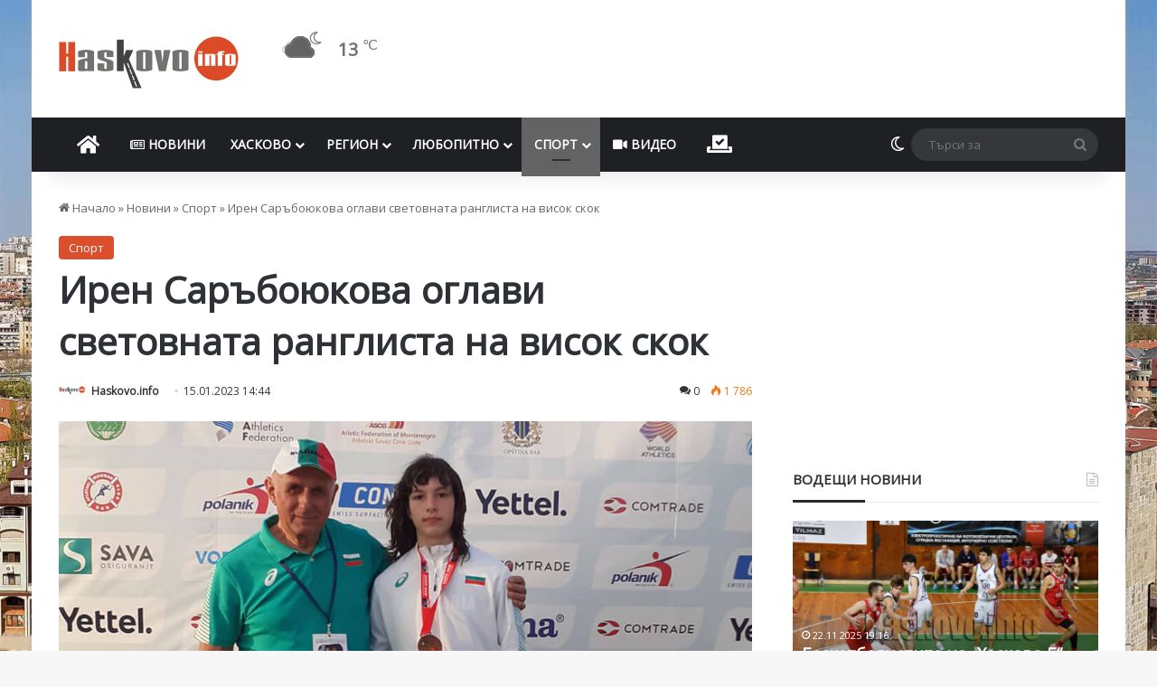

--- FILE ---
content_type: text/html; charset=UTF-8
request_url: https://haskovo.info/185050/%D0%B8%D1%80%D0%B5%D0%BD-%D1%81%D0%B0%D1%80%D1%8A%D0%B1%D0%BE%D1%8E%D0%BA%D0%BE%D0%B2%D0%B0-%D0%BE%D0%B3%D0%BB%D0%B0%D0%B2%D0%B8-%D1%81%D0%B2%D0%B5%D1%82%D0%BE%D0%B2%D0%BD%D0%B0%D1%82%D0%B0-%D1%80/
body_size: 49419
content:
<!DOCTYPE html> <html lang="bg-BG" data-skin="light"> <head><style>img.lazy{min-height:1px}</style><link href="https://cdn.haskovo.info/wp-content/plugins/w3-total-cache/pub/js/lazyload.min.js" as="script"> <meta charset="UTF-8"/> <link rel="profile" href="//gmpg.org/xfn/11"/> <meta http-equiv="x-dns-prefetch-control" content="on"> <link rel="dns-prefetch" href="//cdn.haskovo.info/"/> <link rel="dns-prefetch" href="//use.fontawesome.com/"/> <link rel="dns-prefetch" href="//pagead2.googlesyndication.com/"/> <link rel="dns-prefetch" href="//connect.facebook.net/"/> <link rel="dns-prefetch" href="//fonts.googleapis.com/"/> <meta http-equiv='x-dns-prefetch-control' content='on'> <link rel='dns-prefetch' href="//cdnjs.cloudflare.com/"/> <link rel='dns-prefetch' href="//ajax.googleapis.com/"/> <link rel='dns-prefetch' href="//fonts.googleapis.com/"/> <link rel='dns-prefetch' href="//fonts.gstatic.com/"/> <link rel='dns-prefetch' href="//s.gravatar.com/"/> <link rel='dns-prefetch' href="//www.google-analytics.com/"/> <link rel='preload' as='image' href="https://cdn.haskovo.info/wp-content/uploads/2021/08/haskovo.info_logo_082021.png"> <link rel='preload' as='image' href="https://cdn.haskovo.info/wp-content/uploads/2022/07/leka_180722_3-780x470.jpg"> <link rel='preload' as='font' href="https://cdn.haskovo.info/wp-content/themes/jannah/assets/fonts/tielabs-fonticon/tielabs-fonticon.woff" type='font/woff' crossorigin='anonymous'/> <link rel='preload' as='font' href="https://cdn.haskovo.info/wp-content/themes/jannah/assets/fonts/fontawesome/fa-solid-900.woff2" type='font/woff2' crossorigin='anonymous'/> <link rel='preload' as='font' href="https://cdn.haskovo.info/wp-content/themes/jannah/assets/fonts/fontawesome/fa-brands-400.woff2" type='font/woff2' crossorigin='anonymous'/> <link rel='preload' as='font' href="https://cdn.haskovo.info/wp-content/themes/jannah/assets/fonts/fontawesome/fa-regular-400.woff2" type='font/woff2' crossorigin='anonymous'/> <style id='tie-critical-css' type='text/css'>:root{--brand-color:#0669ff;--dark-brand-color:#0051cc;--bright-color:#FFF;--base-color:#2c2f34}html{-ms-touch-action:manipulation;touch-action:manipulation;-webkit-text-size-adjust:100%;-ms-text-size-adjust:100%}article,aside,details,figcaption,figure,footer,header,main,menu,nav,section,summary{display:block}audio,canvas,progress,video{display:inline-block}audio:not([controls]){display:none;height:0}progress{vertical-align:baseline}[hidden],template{display:none}a{background-color:transparent}a:active,a:hover{outline-width:0}abbr[title]{border-bottom:none;text-decoration:underline;text-decoration:underline dotted}b,strong{font-weight:inherit}b,strong{font-weight:600}dfn{font-style:italic}mark{background-color:#ff0;color:#000}small{font-size:80%}sub,sup{font-size:75%;line-height:0;position:relative;vertical-align:baseline}sub{bottom:-0.25em}sup{top:-0.5em}img{border-style:none}svg:not(:root){overflow:hidden}figure{margin:1em 0}hr{box-sizing:content-box;height:0;overflow:visible}button,input,select,textarea{font:inherit}optgroup{font-weight:bold}button,input,select{overflow:visible}button,input,select,textarea{margin:0}button,select{text-transform:none}[type=button],[type=reset],[type=submit],button{cursor:pointer}[disabled]{cursor:default}[type=reset],[type=submit],button,html [type=button]{-webkit-appearance:button}button::-moz-focus-inner,input::-moz-focus-inner{border:0;padding:0}button:-moz-focusring,input:-moz-focusring{outline:1px dotted ButtonText}fieldset{border:1px solid #c0c0c0;margin:0 2px;padding:0.35em 0.625em 0.75em}legend{box-sizing:border-box;color:inherit;display:table;max-width:100%;padding:0;white-space:normal}textarea{overflow:auto}[type=checkbox],[type=radio]{box-sizing:border-box;padding:0}[type=number]::-webkit-inner-spin-button,[type=number]::-webkit-outer-spin-button{height:auto}[type=search]{-webkit-appearance:textfield}[type=search]::-webkit-search-cancel-button,[type=search]::-webkit-search-decoration{-webkit-appearance:none}*{padding:0;margin:0;list-style:none;border:0;outline:none;box-sizing:border-box}:after,:before{box-sizing:border-box}body{background:#F7F7F7;color:var(--base-color);font-family:-apple-system,BlinkMacSystemFont,"Segoe UI",Roboto,Oxygen,Oxygen-Sans,Ubuntu,Cantarell,"Helvetica Neue","Open Sans",Arial,sans-serif;font-size:13px;line-height:21px}.the-subtitle,h1,h2,h3,h4,h5,h6{line-height:1.4;font-weight:600}h1{font-size:41px;font-weight:700}h2{font-size:27px}h3{font-size:23px}.the-subtitle,h4{font-size:17px}h5{font-size:13px}h6{font-size:12px}a{color:var(--base-color);text-decoration:none;transition:0.15s}.brand-title,a:hover{color:var(--brand-color)}embed,img,object{max-width:100%;height:auto}iframe{max-width:100%}p{line-height:1.7}.comment-form-comment label,.says,.screen-reader-text{clip:rect(1px,1px,1px,1px);position:absolute!important;height:1px;width:1px;overflow:hidden}.stream-title{margin-bottom:3px;font-size:11px;color:#a5a5a5;display:block}.stream-item{text-align:center;position:relative;z-index:2;margin:20px 0;padding:0}.stream-item iframe{margin:0 auto}.stream-item img{max-width:100%;width:auto;height:auto;margin:0 auto;display:inline-block;vertical-align:middle}.stream-item.stream-item-above-header{margin:0}.stream-item.stream-item-between .post-item-inner{width:100%;display:block}.post-layout-8.is-header-layout-1.has-header-ad .entry-header-outer,body.post-layout-8.has-header-below-ad .entry-header-outer{padding-top:0}.has-header-below-ad.post-layout-6 .featured-area,.is-header-layout-1.has-header-ad.post-layout-6 .featured-area,.stream-item-top-wrapper~.stream-item-below-header{margin-top:0}.has-header-below-ad .fullwidth-entry-title.container-wrapper,.has-header-below-ad .is-first-section,.is-header-layout-1.has-header-ad .fullwidth-entry-title,.is-header-layout-1.has-header-ad .is-first-section{padding-top:0;margin-top:0}@media (max-width:991px){body:not(.is-header-layout-1).has-header-below-ad.has-header-ad .top-nav-below .has-breaking-news{margin-bottom:20px}.has-header-ad .fullwidth-entry-title.container-wrapper,.has-header-ad.has-header-below-ad .stream-item-below-header,.page.has-header-ad:not(.has-header-below-ad) #content,.single.has-header-ad:not(.has-header-below-ad) #content{margin-top:0}.has-header-ad .is-first-section{padding-top:0}.has-header-ad:not(.has-header-below-ad) .buddypress-header-outer{margin-bottom:15px}}.has-full-width-logo .stream-item-top-wrapper,.header-layout-2 .stream-item-top-wrapper{width:100%;max-width:100%;float:none;clear:both}@media (min-width:992px){.header-layout-2.has-normal-width-logo .stream-item-top-wrapper{margin-top:0}}.header-layout-3.no-stream-item .logo-container{width:100%;float:none}@media (min-width:992px){.header-layout-3.has-normal-width-logo .stream-item-top img{float:right}}@media (max-width:991px){.header-layout-3.has-normal-width-logo .stream-item-top{clear:both}}#background-stream-cover{top:0;left:0;z-index:0;overflow:hidden;width:100%;height:100%;position:fixed}@media (max-width:768px){.hide_back_top_button #go-to-top,.hide_banner_above .stream-item-above-post,.hide_banner_above_content .stream-item-above-post-content,.hide_banner_below .stream-item-below-post,.hide_banner_below_content .stream-item-below-post-content,.hide_banner_below_header .stream-item-below-header,.hide_banner_bottom .stream-item-above-footer,.hide_banner_comments .stream-item-below-post-comments,.hide_banner_header .stream-item-above-header,.hide_banner_top .stream-item-top-wrapper,.hide_breadcrumbs #breadcrumb,.hide_breaking_news #top-nav,.hide_copyright #site-info,.hide_footer #footer-widgets-container,.hide_footer_instagram #footer-instagram,.hide_footer_tiktok #footer-tiktok,.hide_inline_related_posts #inline-related-post,.hide_post_authorbio .post-components .about-author,.hide_post_nav .prev-next-post-nav,.hide_post_newsletter #post-newsletter,.hide_read_more_buttons .more-link,.hide_read_next #read-next-block,.hide_related #related-posts,.hide_share_post_bottom .share-buttons-bottom,.hide_share_post_top .share-buttons-top,.hide_sidebars .sidebar{display:none!important}}.tie-icon:before,[class*=" tie-icon-"],[class^=tie-icon-]{font-family:"tiefonticon"!important;speak:never;font-style:normal;font-weight:normal;font-variant:normal;text-transform:none;line-height:1;-webkit-font-smoothing:antialiased;-moz-osx-font-smoothing:grayscale;display:inline-block}body.tie-no-js .bbp-template-notice,body.tie-no-js .comp-sub-menu,body.tie-no-js .indicator-hint,body.tie-no-js .menu-counter-bubble-outer,body.tie-no-js .menu-sub-content,body.tie-no-js .notifications-total-outer,body.tie-no-js .tooltip,body.tie-no-js .woocommerce-error,body.tie-no-js .woocommerce-info,body.tie-no-js .woocommerce-message,body.tie-no-js a.remove{display:none!important}body.tie-no-js .fa,body.tie-no-js .fab,body.tie-no-js .far,body.tie-no-js .fas,body.tie-no-js .tie-icon:before,body.tie-no-js .weather-icon,body.tie-no-js [class*=" tie-icon-"],body.tie-no-js [class^=tie-icon-]{visibility:hidden!important}body.tie-no-js [class*=" tie-icon-"]:before,body.tie-no-js [class^=tie-icon-]:before{content:"\f105"}#autocomplete-suggestions,.tie-popup{display:none}.container{margin-right:auto;margin-left:auto;padding-left:15px;padding-right:15px}.container:after{content:"";display:table;clear:both}@media (min-width:768px){.container{width:100%}}@media (min-width:1200px){.container{max-width:1200px}}.tie-row{margin-left:-15px;margin-right:-15px}.tie-row:after{content:"";display:table;clear:both}.tie-col-md-1,.tie-col-md-10,.tie-col-md-11,.tie-col-md-12,.tie-col-md-2,.tie-col-md-3,.tie-col-md-4,.tie-col-md-5,.tie-col-md-6,.tie-col-md-7,.tie-col-md-8,.tie-col-md-9,.tie-col-sm-1,.tie-col-sm-10,.tie-col-sm-11,.tie-col-sm-12,.tie-col-sm-2,.tie-col-sm-3,.tie-col-sm-4,.tie-col-sm-5,.tie-col-sm-6,.tie-col-sm-7,.tie-col-sm-8,.tie-col-sm-9,.tie-col-xs-1,.tie-col-xs-10,.tie-col-xs-11,.tie-col-xs-12,.tie-col-xs-2,.tie-col-xs-3,.tie-col-xs-4,.tie-col-xs-5,.tie-col-xs-6,.tie-col-xs-7,.tie-col-xs-8,.tie-col-xs-9{position:relative;min-height:1px;padding-left:15px;padding-right:15px}.tie-col-xs-1,.tie-col-xs-10,.tie-col-xs-11,.tie-col-xs-12,.tie-col-xs-2,.tie-col-xs-3,.tie-col-xs-4,.tie-col-xs-5,.tie-col-xs-6,.tie-col-xs-7,.tie-col-xs-8,.tie-col-xs-9{float:left}.tie-col-xs-1{width:8.3333333333%}.tie-col-xs-2{width:16.6666666667%}.tie-col-xs-3{width:25%}.tie-col-xs-4{width:33.3333333333%}.tie-col-xs-5{width:41.6666666667%}.tie-col-xs-6{width:50%}.tie-col-xs-7{width:58.3333333333%}.tie-col-xs-8{width:66.6666666667%}.tie-col-xs-9{width:75%}.tie-col-xs-10{width:83.3333333333%}.tie-col-xs-11{width:91.6666666667%}.tie-col-xs-12{width:100%}@media (min-width:768px){.tie-col-sm-1,.tie-col-sm-10,.tie-col-sm-11,.tie-col-sm-12,.tie-col-sm-2,.tie-col-sm-3,.tie-col-sm-4,.tie-col-sm-5,.tie-col-sm-6,.tie-col-sm-7,.tie-col-sm-8,.tie-col-sm-9{float:left}.tie-col-sm-1{width:8.3333333333%}.tie-col-sm-2{width:16.6666666667%}.tie-col-sm-3{width:25%}.tie-col-sm-4{width:33.3333333333%}.tie-col-sm-5{width:41.6666666667%}.tie-col-sm-6{width:50%}.tie-col-sm-7{width:58.3333333333%}.tie-col-sm-8{width:66.6666666667%}.tie-col-sm-9{width:75%}.tie-col-sm-10{width:83.3333333333%}.tie-col-sm-11{width:91.6666666667%}.tie-col-sm-12{width:100%}}@media (min-width:992px){.tie-col-md-1,.tie-col-md-10,.tie-col-md-11,.tie-col-md-12,.tie-col-md-2,.tie-col-md-3,.tie-col-md-4,.tie-col-md-5,.tie-col-md-6,.tie-col-md-7,.tie-col-md-8,.tie-col-md-9{float:left}.tie-col-md-1{width:8.3333333333%}.tie-col-md-2{width:16.6666666667%}.tie-col-md-3{width:25%}.tie-col-md-4{width:33.3333333333%}.tie-col-md-5{width:41.6666666667%}.tie-col-md-6{width:50%}.tie-col-md-7{width:58.3333333333%}.tie-col-md-8{width:66.6666666667%}.tie-col-md-9{width:75%}.tie-col-md-10{width:83.3333333333%}.tie-col-md-11{width:91.6666666667%}.tie-col-md-12{width:100%}}.tie-alignleft{float:left}.tie-alignright{float:right}.tie-aligncenter{clear:both;margin-left:auto;margin-right:auto}.fullwidth{width:100%!important}.alignleft{float:left;margin:0.375em 1.75em 1em 0}.alignright{float:right;margin:0.375em 0 1em 1.75em}.aligncenter{clear:both;display:block;margin:0 auto 1.75em;text-align:center;margin-left:auto;margin-right:auto;margin-top:6px;margin-bottom:6px}@media (max-width:767px){.entry .alignleft,.entry .alignleft img,.entry .alignright,.entry .alignright img{float:none;clear:both;display:block;margin:0 auto 1.75em}}.clearfix:after,.clearfix:before{content:" ";display:block;height:0;overflow:hidden}.clearfix:after{clear:both}#tie-wrapper,.tie-container{height:100%;min-height:650px}.tie-container{position:relative;overflow:hidden}#tie-wrapper{background:#fff;position:relative;z-index:108;height:100%;margin:0 auto}.container-wrapper{background:#ffffff;border:1px solid rgba(0,0,0,0.1);border-radius:2px;padding:30px}#content{margin-top:30px}@media (max-width:991px){#content{margin-top:15px}}.site-content{-ms-word-wrap:break-word;word-wrap:break-word}.boxed-layout #tie-wrapper,.boxed-layout .fixed-nav{max-width:1230px}.boxed-layout.wrapper-has-shadow #tie-wrapper{box-shadow:0 1px 7px rgba(171,171,171,0.5)}@media (min-width:992px){.boxed-layout #main-nav.fixed-nav,.boxed-layout #tie-wrapper{width:95%}}@media (min-width:992px){.framed-layout #tie-wrapper{margin-top:25px;margin-bottom:25px}}@media (min-width:992px){.border-layout #tie-container{margin:25px}.border-layout:after,.border-layout:before{background:inherit;content:"";display:block;height:25px;left:0;bottom:0;position:fixed;width:100%;z-index:110}.border-layout:before{top:0;bottom:auto}.border-layout.admin-bar:before{top:32px}.border-layout #main-nav.fixed-nav{left:25px;right:25px;width:calc(100% - 50px)}}#header-notification-bar{background:var(--brand-color);color:#fff;position:relative;z-index:1}#header-notification-bar p a{color:#fff;text-decoration:underline}#header-notification-bar .container{display:flex;justify-content:space-between;font-size:16px;flex-wrap:wrap;align-items:center;gap:40px;min-height:65px}#header-notification-bar .container .button{font-size:14px}#header-notification-bar .container:after{display:none}@media (max-width:991px){#header-notification-bar .container{justify-content:center;padding-top:15px;padding-bottom:15px;gap:15px;flex-direction:column}}.theme-header{background:#fff;position:relative;z-index:999}.theme-header:after{content:"";display:table;clear:both}.theme-header.has-shadow{box-shadow:rgba(0,0,0,0.1) 0px 25px 20px -20px}.theme-header.top-nav-below .top-nav{z-index:8}.is-stretch-header .container{max-width:100%}#menu-components-wrap{display:flex;justify-content:space-between;width:100%;flex-wrap:wrap}.header-layout-2 #menu-components-wrap{justify-content:center}.header-layout-4 #menu-components-wrap{justify-content:flex-start}.header-layout-4 #menu-components-wrap .main-menu-wrap{flex-grow:2}.header-layout-4 #menu-components-wrap .flex-placeholder{flex-grow:1}.logo-row{position:relative}#logo{margin-top:40px;margin-bottom:40px;display:block;float:left}#logo img{vertical-align:middle}#logo img[src*=".svg"]{width:100%!important}@-moz-document url-prefix(){#logo img[src*=".svg"]{height:100px}}#logo a{display:inline-block}#logo .h1-off{position:absolute;top:-9000px;left:-9000px}#logo.text-logo a{color:var(--brand-color)}#logo.text-logo a:hover{color:var(--dark-brand-color);opacity:0.8}#tie-logo-inverted,#tie-sticky-logo-inverted{display:none}.tie-skin-inverted #tie-logo-inverted,.tie-skin-inverted #tie-sticky-logo-inverted{display:block}.tie-skin-inverted #tie-logo-default,.tie-skin-inverted #tie-sticky-logo-default{display:none}.logo-text{font-size:50px;line-height:50px;font-weight:bold}@media (max-width:670px){.logo-text{font-size:30px}}.has-full-width-logo.is-stretch-header .logo-container{padding:0}.has-full-width-logo #logo{margin:0}.has-full-width-logo #logo a,.has-full-width-logo #logo img{width:100%;height:auto;display:block}.has-full-width-logo #logo,.header-layout-2 #logo{float:none;text-align:center}.has-full-width-logo #logo img,.header-layout-2 #logo img{margin-right:auto;margin-left:auto}.has-full-width-logo .logo-container,.header-layout-2 .logo-container{width:100%;float:none}@media (max-width:991px){#theme-header.has-normal-width-logo #logo{margin:14px 0!important;text-align:left;line-height:1}#theme-header.has-normal-width-logo #logo img{width:auto;height:auto;max-width:190px}}@media (max-width:479px){#theme-header.has-normal-width-logo #logo img{max-width:160px;max-height:60px!important}}@media (max-width:991px){#theme-header.mobile-header-default.header-layout-1 .header-layout-1-logo,#theme-header.mobile-header-default:not(.header-layout-1) #logo{flex-grow:10}#theme-header.mobile-header-centered.header-layout-1 .header-layout-1-logo{width:auto!important}#theme-header.mobile-header-centered #logo{float:none;text-align:center}}.components{display:flex;align-items:center;justify-content:end}.components>li{position:relative}.components>li.social-icons-item{margin:0}.components>li>a{display:block;position:relative;width:30px;text-align:center;font-size:16px;white-space:nowrap}.components>li:hover>a,.components>li>a:hover{z-index:2}.components .avatar{border-radius:100%;position:relative;top:3px;max-width:20px}.components a.follow-btn{width:auto;padding-left:15px;padding-right:15px;overflow:hidden;font-size:12px}.components .search-bar form{width:auto;background:rgba(255,255,255,0.1);line-height:36px;border-radius:50px;position:relative}.main-nav-light .main-nav .components .search-bar form,.top-nav-light .top-nav .components .search-bar form{background:rgba(0,0,0,0.05)}.components #search-input{border:0;width:100%;background:transparent;padding:0 35px 0 20px;border-radius:0;font-size:inherit}.components #search-submit{position:absolute;right:0;top:0;width:40px;line-height:inherit;color:#777777;background:transparent;font-size:15px;padding:0;transition:color 0.15s;border:none}.components #search-submit:hover{color:var(--brand-color)}#search-submit .tie-icon-spinner{color:#fff;cursor:default;animation:tie-spin 3s infinite linear}.popup-login-icon.has-title a{width:auto;padding:0 8px}.popup-login-icon.has-title span{line-height:unset;float:left}.popup-login-icon.has-title .login-title{position:relative;font-size:13px;padding-left:4px}.weather-menu-item{display:flex;align-items:center;padding-right:5px;overflow:hidden}.weather-menu-item .weather-wrap{padding:0;overflow:inherit;line-height:23px}.weather-menu-item .weather-forecast-day{display:block;float:left;width:auto;padding:0 5px;line-height:initial}.weather-menu-item .weather-forecast-day .weather-icon{font-size:26px;margin-bottom:0}.weather-menu-item .city-data{float:left;display:block;font-size:12px}.weather-menu-item .weather-current-temp{font-size:16px;font-weight:400}.weather-menu-item .weather-current-temp sup{font-size:9px;top:-2px}.weather-menu-item .theme-notice{padding:0 10px}.components .tie-weather-widget{color:var(--base-color)}.main-nav-dark .main-nav .tie-weather-widget{color:#ffffff}.top-nav-dark .top-nav .tie-weather-widget{color:#cccccc}.components .icon-basecloud-bg:after{color:#ffffff}.main-nav-dark .main-nav .icon-basecloud-bg:after{color:#1f2024}.top-nav-dark .top-nav .icon-basecloud-bg:after{color:#1f2024}.custom-menu-button{padding-right:5px}.custom-menu-button .button{font-size:13px;display:inline-block;line-height:21px;width:auto}.header-layout-1 #menu-components-wrap{display:flex;justify-content:flex-end}.header-layout-1 .main-menu-wrapper{display:table;width:100%}.header-layout-1 #logo{line-height:1;float:left;margin-top:20px;margin-bottom:20px}.header-layout-1 .header-layout-1-logo{display:table-cell;vertical-align:middle;float:none}.is-header-bg-extended #theme-header,.is-header-bg-extended #theme-header.header-layout-1 #main-nav:not(.fixed-nav){background:transparent!important;display:inline-block!important;width:100%!important;box-shadow:none!important;transition:background 0.3s}.is-header-bg-extended #theme-header.header-layout-1 #main-nav:not(.fixed-nav):before,.is-header-bg-extended #theme-header:before{content:"";position:absolute;width:100%;left:0;right:0;top:0;height:150px;background-image:linear-gradient(to top,transparent,rgba(0,0,0,0.5))}@media (max-width:991px){.is-header-bg-extended #tie-wrapper #theme-header .logo-container:not(.fixed-nav){background:transparent;box-shadow:none;transition:background 0.3s}}.is-header-bg-extended .has-background .is-first-section{margin-top:-350px!important}.is-header-bg-extended .has-background .is-first-section>*{padding-top:350px!important}.rainbow-line{height:3px;width:100%;position:relative;z-index:2;background-image:-webkit-linear-gradient(left,#f76570 0%,#f76570 8%,#f3a46b 8%,#f3a46b 16%,#f3a46b 16%,#ffd205 16%,#ffd205 24%,#ffd205 24%,#1bbc9b 24%,#1bbc9b 25%,#1bbc9b 32%,#14b9d5 32%,#14b9d5 40%,#c377e4 40%,#c377e4 48%,#f76570 48%,#f76570 56%,#f3a46b 56%,#f3a46b 64%,#ffd205 64%,#ffd205 72%,#1bbc9b 72%,#1bbc9b 80%,#14b9d5 80%,#14b9d5 80%,#14b9d5 89%,#c377e4 89%,#c377e4 100%);background-image:linear-gradient(to right,#f76570 0%,#f76570 8%,#f3a46b 8%,#f3a46b 16%,#f3a46b 16%,#ffd205 16%,#ffd205 24%,#ffd205 24%,#1bbc9b 24%,#1bbc9b 25%,#1bbc9b 32%,#14b9d5 32%,#14b9d5 40%,#c377e4 40%,#c377e4 48%,#f76570 48%,#f76570 56%,#f3a46b 56%,#f3a46b 64%,#ffd205 64%,#ffd205 72%,#1bbc9b 72%,#1bbc9b 80%,#14b9d5 80%,#14b9d5 80%,#14b9d5 89%,#c377e4 89%,#c377e4 100%)}@media (max-width:991px){.header-layout-1 .main-menu-wrapper,.logo-container{border-width:0;display:flex;flex-flow:row nowrap;align-items:center;justify-content:space-between}}.mobile-header-components{display:none;z-index:10;height:30px;line-height:30px;flex-wrap:nowrap;flex:1 1 0%}.mobile-header-components .components{float:none;display:flex!important;justify-content:flex-start}.mobile-header-components .components li.custom-menu-link{display:inline-block;float:none}.mobile-header-components .components li.custom-menu-link>a{width:20px;padding-bottom:15px}.mobile-header-components .components li.custom-menu-link>a .menu-counter-bubble{right:calc(50% - 10px);bottom:-10px}.header-layout-1.main-nav-dark .mobile-header-components .components li.custom-menu-link>a{color:#fff}.mobile-header-components .components .comp-sub-menu{padding:10px}.dark-skin .mobile-header-components .components .comp-sub-menu{background:#1f2024}.mobile-header-components [class*=" tie-icon-"],.mobile-header-components [class^=tie-icon-]{font-size:18px;width:20px;height:20px;vertical-align:middle}.mobile-header-components .tie-mobile-menu-icon{font-size:20px}.mobile-header-components .tie-icon-grid-4,.mobile-header-components .tie-icon-grid-9{transform:scale(1.75)}.mobile-header-components .nav-icon{display:inline-block;width:20px;height:2px;background-color:var(--base-color);position:relative;top:-4px;transition:background 0.4s ease}.mobile-header-components .nav-icon:after,.mobile-header-components .nav-icon:before{position:absolute;right:0;background-color:var(--base-color);content:"";display:block;width:100%;height:100%;transition:transform 0.4s,background 0.4s,right 0.2s ease;transform:translateZ(0);backface-visibility:hidden}.mobile-header-components .nav-icon:before{transform:translateY(-7px)}.mobile-header-components .nav-icon:after{transform:translateY(7px)}.mobile-header-components .nav-icon.is-layout-2:after,.mobile-header-components .nav-icon.is-layout-2:before{width:70%;right:15%}.mobile-header-components .nav-icon.is-layout-3:after{width:60%}.mobile-header-components .nav-icon.is-layout-4:after{width:60%;right:auto;left:0}.dark-skin .mobile-header-components .nav-icon,.dark-skin .mobile-header-components .nav-icon:after,.dark-skin .mobile-header-components .nav-icon:before,.main-nav-dark.header-layout-1 .mobile-header-components .nav-icon,.main-nav-dark.header-layout-1 .mobile-header-components .nav-icon:after,.main-nav-dark.header-layout-1 .mobile-header-components .nav-icon:before{background-color:#ffffff}.dark-skin .mobile-header-components .nav-icon .menu-text,.main-nav-dark.header-layout-1 .mobile-header-components .nav-icon .menu-text{color:#ffffff}.mobile-header-components .menu-text-wrapper{white-space:nowrap;width:auto!important}.mobile-header-components .menu-text{color:var(--base-color);line-height:30px;font-size:12px;padding:0 0 0 5px;display:inline-block;transition:color 0.4s}.dark-skin .mobile-header-components .menu-text,.main-nav-dark.header-layout-1 .mobile-header-components .menu-text{color:#ffffff}#mobile-header-components-area_1 .components li.custom-menu-link>a{margin-right:15px}#mobile-header-components-area_1 .comp-sub-menu{left:0;right:auto}#mobile-header-components-area_2 .components{flex-direction:row-reverse}#mobile-header-components-area_2 .components li.custom-menu-link>a{margin-left:15px}#mobile-menu-icon:hover .nav-icon,#mobile-menu-icon:hover .nav-icon:after,#mobile-menu-icon:hover .nav-icon:before{background-color:var(--brand-color)}@media (max-width:991px){.logo-container:after,.logo-container:before{height:1px}.mobile-components-row .logo-wrapper{height:auto!important}.mobile-components-row .logo-container,.mobile-components-row.header-layout-1 .main-menu-wrapper{flex-wrap:wrap}.mobile-components-row.header-layout-1 .header-layout-1-logo,.mobile-components-row:not(.header-layout-1) #logo{flex:1 0 100%;order:-1}.mobile-components-row .mobile-header-components{padding:5px 0;height:45px}.mobile-components-row .mobile-header-components .components li.custom-menu-link>a{padding-bottom:0}#tie-body #mobile-container,.mobile-header-components{display:block}#slide-sidebar-widgets{display:none}}.top-nav{background-color:#ffffff;position:relative;z-index:10;line-height:40px;border:1px solid rgba(0,0,0,0.1);border-width:1px 0;color:var(--base-color);clear:both}.main-nav-below.top-nav-above .top-nav{border-top-width:0}.top-nav a:not(.button):not(:hover){color:var(--base-color)}.top-nav .components>li:hover>a{color:var(--brand-color)}.top-nav .search-bar{margin-top:3px;margin-bottom:3px;line-height:34px}.topbar-wrapper{display:flex;min-height:40px}.top-nav.has-components .topbar-wrapper,.top-nav.has-menu .topbar-wrapper{display:block}.top-nav .tie-alignleft,.top-nav .tie-alignright{flex-grow:1;position:relative}.top-nav.has-breaking-news .tie-alignleft{flex:1 0 100px}.top-nav.has-breaking-news .tie-alignright{flex-grow:0;z-index:1}.top-nav-boxed .top-nav.has-components .components>li:first-child:not(.search-bar),.top-nav.has-date-components .tie-alignleft .components>li:first-child:not(.search-bar),.top-nav.has-date-components-menu .components>li:first-child:not(.search-bar){border-width:0}@media (min-width:992px){.header-layout-1.top-nav-below:not(.has-shadow) .top-nav{border-width:0 0 1px}}.topbar-today-date{float:left;padding-right:15px;flex-shrink:0}.top-menu .menu a{padding:0 10px}.top-menu .menu li:hover>a{color:var(--brand-color)}.top-menu .menu ul{display:none;position:absolute;background:#ffffff}.top-menu .menu li:hover>ul{display:block}.top-menu .menu li{position:relative}.top-menu .menu ul.sub-menu a{width:200px;line-height:20px;padding:10px 15px}.tie-alignright .top-menu{float:right;border-width:0 1px}.top-menu .menu .tie-current-menu>a{color:var(--brand-color)}@media (min-width:992px){.top-nav-boxed .topbar-wrapper{padding-right:15px;padding-left:15px}.top-nav-boxed .top-nav{background:transparent!important;border-width:0}.top-nav-boxed .topbar-wrapper{background:#ffffff;border:1px solid rgba(0,0,0,0.1);border-width:1px 0;width:100%}.top-nav-boxed.has-shadow.top-nav-below .topbar-wrapper,.top-nav-boxed.has-shadow.top-nav-below-main-nav .topbar-wrapper{border-bottom-width:0!important}}.top-nav .tie-alignleft .components,.top-nav .tie-alignleft .components>li{float:left;justify-content:start}.top-nav .tie-alignleft .comp-sub-menu{right:auto;left:-1px}.top-nav-dark .top-nav{background-color:#2c2e32;color:#cccccc}.top-nav-dark .top-nav *{border-color:rgba(255,255,255,0.1)}.top-nav-dark .top-nav .breaking a{color:#cccccc}.top-nav-dark .top-nav .breaking a:hover{color:#ffffff}.top-nav-dark .top-nav .components>li.social-icons-item .social-link:not(:hover) span,.top-nav-dark .top-nav .components>li>a{color:#cccccc}.top-nav-dark .top-nav .components>li:hover>a{color:#ffffff}.top-nav-dark .top-nav .top-menu li a{color:#cccccc;border-color:rgba(255,255,255,0.04)}.top-nav-dark .top-menu ul{background:#2c2e32}.top-nav-dark .top-menu li:hover>a{background:rgba(0,0,0,0.1);color:var(--brand-color)}.top-nav-dark.top-nav-boxed .top-nav{background-color:transparent}.top-nav-dark.top-nav-boxed .topbar-wrapper{background-color:#2c2e32}.top-nav-dark.top-nav-boxed.top-nav-above.main-nav-below .topbar-wrapper{border-width:0}.main-nav-light #main-nav .weather-icon .icon-basecloud-bg,.main-nav-light #main-nav .weather-icon .icon-cloud,.main-nav-light #main-nav .weather-icon .icon-cloud-behind,.top-nav-light #top-nav .weather-icon .icon-basecloud-bg,.top-nav-light #top-nav .weather-icon .icon-cloud,.top-nav-light #top-nav .weather-icon .icon-cloud-behind{color:#d3d3d3}@media (max-width:991px){.theme-header .components,.top-menu,.top-nav:not(.has-breaking-news),.topbar-today-date{display:none}}.breaking{display:none}.main-nav-wrapper{position:relative;z-index:4}.main-nav-below.top-nav-below-main-nav .main-nav-wrapper{z-index:9}.main-nav-above.top-nav-below .main-nav-wrapper{z-index:10}.main-nav{background-color:var(--main-nav-background);color:var(--main-nav-primary-color);position:relative;border:1px solid var(--main-nav-main-border-color);border-width:1px 0}.main-menu-wrapper{position:relative}@media (min-width:992px){.header-menu .menu{display:flex}.header-menu .menu a{display:block;position:relative}.header-menu .menu>li>a{white-space:nowrap}.header-menu .menu .sub-menu a{padding:8px 10px}.header-menu .menu a:hover,.header-menu .menu li:hover>a{z-index:2}.header-menu .menu ul:not(.sub-menu-columns):not(.sub-menu-columns-item):not(.sub-list):not(.mega-cat-sub-categories):not(.slider-arrow-nav){box-shadow:0 2px 5px rgba(0,0,0,0.1)}.header-menu .menu ul li{position:relative}.header-menu .menu ul a{border-width:0 0 1px;transition:0.15s}.header-menu .menu ul ul{top:0;left:100%}#main-nav{z-index:9;line-height:60px}.main-menu .menu a{transition:0.15s}.main-menu .menu>li>a{padding:0 14px;font-size:14px;font-weight:700}.main-menu .menu>li>.menu-sub-content{border-top:2px solid var(--main-nav-primary-color)}.main-menu .menu>li.is-icon-only>a{padding:0 20px;line-height:inherit}.main-menu .menu>li.is-icon-only>a:before{display:none}.main-menu .menu>li.is-icon-only>a .tie-menu-icon{font-size:160%;transform:translateY(15%)}.main-menu .menu ul{line-height:20px;z-index:1}.main-menu .menu .mega-cat-more-links .tie-menu-icon,.main-menu .menu .mega-link-column .tie-menu-icon,.main-menu .menu .mega-recent-featured-list .tie-menu-icon,.main-menu .menu .sub-menu .tie-menu-icon{width:20px}.main-menu .menu-sub-content{background:var(--main-nav-background);display:none;padding:15px;width:230px;position:absolute;box-shadow:0 3px 4px rgba(0,0,0,0.2)}.main-menu .menu-sub-content a{width:200px}.main-menu ul li:hover>.menu-sub-content,.main-menu ul li[aria-expanded=true]>.mega-menu-block,.main-menu ul li[aria-expanded=true]>ul{display:block;z-index:1}nav.main-nav.menu-style-default .menu>li.tie-current-menu{border-bottom:5px solid var(--main-nav-primary-color);margin-bottom:-5px}nav.main-nav.menu-style-default .menu>li.tie-current-menu>a:after{content:"";width:20px;height:2px;position:absolute;margin-top:17px;left:50%;top:50%;bottom:auto;right:auto;transform:translateX(-50%) translateY(-50%);background:#2c2f34;transition:0.3s}nav.main-nav.menu-style-solid-bg .menu>li.tie-current-menu>a,nav.main-nav.menu-style-solid-bg .menu>li:hover>a{background-color:var(--main-nav-primary-color);color:var(--main-nav-contrast-primary-color)}nav.main-nav.menu-style-side-arrow .menu>li.tie-current-menu{border-bottom-color:var(--main-nav-primary-color);border-bottom-width:10px!important;border-bottom-style:solid;margin-bottom:-10px}nav.main-nav.menu-style-side-arrow .menu>li.tie-current-menu+.tie-current-menu{border-bottom:none!important}nav.main-nav.menu-style-side-arrow .menu>li.tie-current-menu+.tie-current-menu>a:after{display:none!important}nav.main-nav.menu-style-side-arrow .menu>li.tie-current-menu>a:after{position:absolute;content:"";width:0;height:0;background-color:transparent;border-top:10px solid var(--main-nav-primary-color);border-right:10px solid transparent;bottom:-10px;left:100%;filter:brightness(80%)}nav.main-nav.menu-style-side-arrow .menu>li.tie-current-menu.mega-menu:hover:after,nav.main-nav.menu-style-side-arrow .menu>li.tie-current-menu.mega-menu:hover>a:after,nav.main-nav.menu-style-side-arrow .menu>li.tie-current-menu.menu-item-has-children:hover:after,nav.main-nav.menu-style-side-arrow .menu>li.tie-current-menu.menu-item-has-children:hover>a:after{display:none}nav.main-nav.menu-style-minimal .menu>li.tie-current-menu>a,nav.main-nav.menu-style-minimal .menu>li:hover>a{color:var(--main-nav-primary-color)!important}nav.main-nav.menu-style-minimal .menu>li.tie-current-menu>a:before,nav.main-nav.menu-style-minimal .menu>li:hover>a:before{border-top-color:var(--main-nav-primary-color)!important}nav.main-nav.menu-style-border-bottom .menu>li.tie-current-menu{border-bottom:3px solid var(--main-nav-primary-color);margin-bottom:-3px}nav.main-nav.menu-style-border-top .menu>li.tie-current-menu{border-top:3px solid var(--main-nav-primary-color);margin-bottom:-3px}nav.main-nav.menu-style-line .menu>li>a:after{content:"";left:50%;top:50%;bottom:auto;right:auto;transform:translateX(-50%) translateY(-50%);height:3px;position:absolute;margin-top:14px;background:var(--main-nav-primary-color);transition:0.4s;width:0}nav.main-nav.menu-style-line .menu>li.tie-current-menu>a:after,nav.main-nav.menu-style-line .menu>li:hover>a:after{width:50%}nav.main-nav.menu-style-arrow .menu>li.tie-current-menu>a:after{border-color:#fff transparent transparent;border-top-color:var(--main-nav-primary-color);border-style:solid;border-width:7px 7px 0;display:block;height:0;left:50%;margin-left:-7px;top:0!important;width:0;content:"";position:absolute}nav.main-nav.menu-style-vertical-line .menu>li.tie-current-menu>a:after{content:"";width:2px;height:20px;position:absolute;margin-top:17px;left:50%;right:auto;transform:translateX(-50%);bottom:0;background:var(--main-nav-primary-color)}.header-layout-1 .main-menu-wrap .menu>li:only-child:not(.mega-menu){position:relative}.header-layout-1 .main-menu-wrap .menu>li:only-child>.menu-sub-content{right:0;left:auto}.header-layout-1 .main-menu-wrap .menu>li:only-child>.menu-sub-content ul{left:auto;right:100%}nav.main-nav .components>li:hover>a{color:var(--brand-color)}.main-nav .components li a:hover,.main-nav .menu ul li.current-menu-item:not(.mega-link-column)>a,.main-nav .menu ul li:hover>a:not(.megamenu-pagination){color:var(--main-nav-primary-color)}.main-nav .components li a,.main-nav .menu a{color:var(--main-nav-text-color)}.main-nav .components li a.button:hover,.main-nav .components li a.checkout-button,.main-nav .components li.custom-menu-button:hover a.button{color:var(--main-nav-contrast-primary-color)}.main-nav-light{--main-nav-background:#FFFFFF;--main-nav-secondry-background:rgba(0,0,0,0.03);--main-nav-primary-color:var(--brand-color);--main-nav-contrast-primary-color:var(--bright-color);--main-nav-text-color:var(--base-color);--main-nav-secondry-text-color:rgba(0,0,0,0.5);--main-nav-main-border-color:rgba(0,0,0,0.1);--main-nav-secondry-border-color:rgba(0,0,0,0.08)}.main-nav-light.fixed-nav{background-color:rgba(255,255,255,0.95)}.main-nav-dark{--main-nav-background:#1f2024;--main-nav-secondry-background:rgba(0,0,0,0.2);--main-nav-primary-color:var(--brand-color);--main-nav-contrast-primary-color:var(--bright-color);--main-nav-text-color:#FFFFFF;--main-nav-secondry-text-color:rgba(225,255,255,0.5);--main-nav-main-border-color:rgba(255,255,255,0.07);--main-nav-secondry-border-color:rgba(255,255,255,0.04)}.main-nav-dark .main-nav,.main-nav-dark .main-nav ul.cats-horizontal li a{border-width:0}.main-nav-dark .main-nav.fixed-nav{background-color:rgba(31,32,36,0.95)}}@media (min-width:992px){.mega-menu>a:before,header .menu-item-has-children>a:before{content:"";position:absolute;right:10px;top:50%;bottom:auto;transform:translateY(-50%);font-family:"tiefonticon"!important;font-style:normal;font-weight:normal;font-variant:normal;text-transform:none;content:"\f079";font-size:11px;line-height:1}.mega-menu .menu-item-has-children>a:before,header .menu-item-has-children .menu-item-has-children>a:before{content:"\f106";font-size:15px}.menu .mega-menu:not(.is-icon-only)>a,.menu>.menu-item-has-children:not(.is-icon-only)>a{padding-right:25px}}@media (min-width:992px){.main-nav-boxed .main-nav{border-width:0}.main-nav-boxed .main-menu-wrapper{float:left;width:100%;background-color:var(--main-nav-background);padding-right:15px}.main-nav-boxed.main-nav-light .main-menu-wrapper{border:1px solid var(--main-nav-main-border-color)}.dark-skin .main-nav-boxed.main-nav-light .main-menu-wrapper{border-width:0}.main-nav-boxed.main-nav-light .fixed-nav .main-menu-wrapper{border-color:transparent}.main-nav-above.top-nav-above #main-nav:not(.fixed-nav){top:-1px}.main-nav-below.top-nav-below #main-nav:not(.fixed-nav){bottom:-1px}.dark-skin .main-nav-below.top-nav-above #main-nav{border-width:0}.dark-skin .main-nav-below.top-nav-below-main-nav #main-nav{border-top-width:0}}.main-nav-boxed .fixed-nav .main-menu-wrapper,.main-nav-boxed .main-nav:not(.fixed-nav),.theme-header:not(.main-nav-boxed) .fixed-nav .main-menu-wrapper{background:transparent!important}@media (min-width:992px){.header-layout-1.main-nav-below.top-nav-above .main-nav{margin-top:-1px;border-top-width:0}.header-layout-1.main-nav-below.top-nav-above .breaking-title{top:0;margin-bottom:-1px}}.header-layout-1.main-nav-below.top-nav-below-main-nav .main-nav-wrapper{z-index:9}.header-layout-1.main-nav-below.top-nav-below-main-nav .main-nav{margin-bottom:-1px;bottom:0;border-top-width:0}@media (min-width:992px){.header-layout-1.main-nav-below.top-nav-below-main-nav .top-nav{margin-top:-1px}}.header-layout-1.has-shadow:not(.top-nav-below) .main-nav{border-bottom:0}#theme-header.header-layout-1>div:only-child nav{border-width:0!important}@media only screen and (min-width:992px) and (max-width:1100px){.main-nav .menu>li:not(.is-icon-only)>a{padding-left:7px;padding-right:7px}.main-nav .menu>li:not(.is-icon-only)>a:before{display:none}.main-nav .menu>li.is-icon-only>a{padding-left:15px;padding-right:15px}}.menu-tiny-label{font-size:10px;border-radius:10px;padding:2px 7px 3px;margin-left:3px;line-height:1;position:relative;top:-1px}.menu-tiny-label.menu-tiny-circle{border-radius:100%}@media (max-width:991px){#sticky-logo{display:none}}#main-nav:not(.fixed-nav) #sticky-logo,#main-nav:not(.fixed-nav) .flex-placeholder{display:none}@media (min-width:992px){#sticky-logo{overflow:hidden;float:left;vertical-align:middle}#sticky-logo a{line-height:1;display:inline-block}#sticky-logo img{position:relative;vertical-align:middle;padding:8px 10px;top:-1px;max-height:50px}.header-layout-1 #sticky-logo img,.just-before-sticky #sticky-logo img{padding:0}.header-layout-1:not(.has-custom-sticky-logo) #sticky-logo{display:none}.theme-header #sticky-logo img{opacity:0;visibility:hidden;width:0!important;transform:translateY(75%);transition:transform 0.3s cubic-bezier(0.55,0,0.1,1),opacity 0.6s cubic-bezier(0.55,0,0.1,1)}.theme-header.header-layout-1:not(.has-custom-sticky-logo) #sticky-logo img{transition:none}.theme-header:not(.header-layout-1) #main-nav:not(.fixed-nav) #sticky-logo img{margin-left:-20px}.header-layout-1 .flex-placeholder{flex-grow:1}}.theme-header .fixed-nav{position:fixed;width:100%;top:0;bottom:auto!important;z-index:100;will-change:transform;transform:translateY(-100%);transition:transform 0.3s;box-shadow:rgba(99,99,99,0.2) 0px 2px 8px 0px;border-width:0;background-color:rgba(255,255,255,0.95)}.theme-header .fixed-nav:not(.just-before-sticky){line-height:60px!important}@media (min-width:992px){.theme-header .fixed-nav:not(.just-before-sticky) .header-layout-1-logo{display:none}}.theme-header .fixed-nav:not(.just-before-sticky) #sticky-logo{display:block}.theme-header .fixed-nav:not(.just-before-sticky) #sticky-logo img{opacity:1;visibility:visible;width:auto!important;transform:translateY(0)}@media (min-width:992px){.header-layout-1:not(.just-before-sticky):not(.has-custom-sticky-logo) .fixed-nav #sticky-logo{display:block}}.admin-bar .theme-header .fixed-nav{top:32px}@media (max-width:782px){.admin-bar .theme-header .fixed-nav{top:46px}}@media (max-width:600px){.admin-bar .theme-header .fixed-nav{top:0}}@media (min-width:992px){.border-layout .theme-header .fixed-nav{top:25px}.border-layout.admin-bar .theme-header .fixed-nav{top:57px}}.theme-header .fixed-nav .container{opacity:0.95}.theme-header .fixed-nav .main-menu,.theme-header .fixed-nav .main-menu-wrapper{border-top:0}.theme-header .fixed-nav.fixed-unpinned:not(.default-behavior-mode) .main-menu .menu>li.tie-current-menu{border-bottom-width:0;margin-bottom:0}.theme-header .fixed-nav.unpinned-no-transition{transition:none}.theme-header .fixed-nav:not(.fixed-unpinned):not(.fixed-pinned) .tie-current-menu{border:none!important}.theme-header .default-behavior-mode.fixed-unpinned,.theme-header .fixed-pinned{transform:translate3d(0,0,0)}@media (max-width:991px){.theme-header .fixed-nav{transition:none}.fixed-nav#main-nav.sticky-nav-slide.sticky-down,.fixed-nav#main-nav.sticky-up,.fixed-nav.logo-container.sticky-nav-slide.sticky-down,.fixed-nav.logo-container.sticky-up{transition:transform 0.4s ease}.sticky-type-slide .fixed-nav#main-nav.sticky-nav-slide-visible,.sticky-type-slide .fixed-nav.logo-container.sticky-nav-slide-visible{transform:translateY(0)}.fixed-nav.default-behavior-mode{transform:none!important}}@media (max-width:991px){#tie-wrapper header#theme-header{box-shadow:none;background:transparent!important}.header-layout-1 .main-nav,.logo-container{border-width:0;box-shadow:0 3px 7px 0 rgba(0,0,0,0.1)}.header-layout-1.top-nav-below .main-nav:not(.fixed-nav){box-shadow:none}.is-header-layout-1.has-header-ad .top-nav-below .main-nav{border-bottom-width:1px}.header-layout-1 .main-nav,.logo-container{background-color:#ffffff}.dark-skin .logo-container,.main-nav-dark.header-layout-1 .main-nav{background-color:#1f2024}.dark-skin #theme-header .logo-container.fixed-nav{background-color:rgba(31,32,36,0.95)}.header-layout-1.main-nav-below.top-nav-below-main-nav .main-nav{margin-bottom:0}#sticky-nav-mask,.header-layout-1 #menu-components-wrap,.header-layout-2 .main-nav-wrapper,.header-layout-3 .main-nav-wrapper{display:none}.main-menu-wrapper .main-menu-wrap{width:100%}}</style> <meta name='robots' content='index, follow, max-image-preview:large, max-snippet:-1, max-video-preview:-1'/> <style>img:is([sizes="auto" i], [sizes^="auto," i]) { contain-intrinsic-size: 3000px 1500px }</style> <title>Ирен Саръбоюкова оглави световната ранглиста на висок скок - Haskovo.info - Всичко за Хасково</title> <meta name="description" content="Ирен Саръбоюкова оглави световната ранглиста на висок скок % Спорт"/> <link rel="canonical" href="https://haskovo.info/185050/ирен-саръбоюкова-оглави-световната-р/"/> <meta property="og:locale" content="bg_BG"/> <meta property="og:type" content="article"/> <meta property="og:title" content="Ирен Саръбоюкова оглави световната ранглиста на висок скок - Haskovo.info - Всичко за Хасково"/> <meta property="og:description" content="Ирен Саръбоюкова оглави световната ранглиста на висок скок % Спорт"/> <meta property="og:url" content="https://haskovo.info/185050/ирен-саръбоюкова-оглави-световната-р/"/> <meta property="og:site_name" content="Haskovo.info - Всичко за Хасково"/> <meta property="article:publisher" content="https://www.facebook.com/haskovo.info"/> <meta property="article:author" content="https://www.facebook.com/haskovo.info"/> <meta property="article:published_time" content="2023-01-15T12:44:32+00:00"/> <meta property="article:modified_time" content="2023-01-16T08:14:24+00:00"/> <meta property="og:image" content="https://cdn.haskovo.info/wp-content/uploads/2022/07/leka_180722_3.jpg"/> <meta property="og:image:width" content="1000"/> <meta property="og:image:height" content="657"/> <meta property="og:image:type" content="image/jpeg"/> <meta name="author" content="Haskovo.info"/> <meta name="twitter:card" content="summary_large_image"/> <meta name="twitter:label1" content="Written by"/> <meta name="twitter:data1" content="Haskovo.info"/> <meta name="twitter:label2" content="Est. reading time"/> <meta name="twitter:data2" content="2 минути"/> <script type="application/ld+json" class="yoast-schema-graph">{"@context":"https://schema.org","@graph":[{"@type":"NewsArticle","@id":"https://haskovo.info/185050/%d0%b8%d1%80%d0%b5%d0%bd-%d1%81%d0%b0%d1%80%d1%8a%d0%b1%d0%be%d1%8e%d0%ba%d0%be%d0%b2%d0%b0-%d0%be%d0%b3%d0%bb%d0%b0%d0%b2%d0%b8-%d1%81%d0%b2%d0%b5%d1%82%d0%be%d0%b2%d0%bd%d0%b0%d1%82%d0%b0-%d1%80/#article","isPartOf":{"@id":"https://haskovo.info/185050/%d0%b8%d1%80%d0%b5%d0%bd-%d1%81%d0%b0%d1%80%d1%8a%d0%b1%d0%be%d1%8e%d0%ba%d0%be%d0%b2%d0%b0-%d0%be%d0%b3%d0%bb%d0%b0%d0%b2%d0%b8-%d1%81%d0%b2%d0%b5%d1%82%d0%be%d0%b2%d0%bd%d0%b0%d1%82%d0%b0-%d1%80/"},"author":{"name":"Haskovo.info","@id":"https://haskovo.info/#/schema/person/672fbed205b4bb151f5599eb2ff55dff"},"headline":"Ирен Саръбоюкова оглави световната ранглиста на висок скок","datePublished":"2023-01-15T12:44:32+00:00","dateModified":"2023-01-16T08:14:24+00:00","mainEntityOfPage":{"@id":"https://haskovo.info/185050/%d0%b8%d1%80%d0%b5%d0%bd-%d1%81%d0%b0%d1%80%d1%8a%d0%b1%d0%be%d1%8e%d0%ba%d0%be%d0%b2%d0%b0-%d0%be%d0%b3%d0%bb%d0%b0%d0%b2%d0%b8-%d1%81%d0%b2%d0%b5%d1%82%d0%be%d0%b2%d0%bd%d0%b0%d1%82%d0%b0-%d1%80/"},"wordCount":248,"commentCount":0,"publisher":{"@id":"https://haskovo.info/#organization"},"image":{"@id":"https://haskovo.info/185050/%d0%b8%d1%80%d0%b5%d0%bd-%d1%81%d0%b0%d1%80%d1%8a%d0%b1%d0%be%d1%8e%d0%ba%d0%be%d0%b2%d0%b0-%d0%be%d0%b3%d0%bb%d0%b0%d0%b2%d0%b8-%d1%81%d0%b2%d0%b5%d1%82%d0%be%d0%b2%d0%bd%d0%b0%d1%82%d0%b0-%d1%80/#primaryimage"},"thumbnailUrl":"https://cdn.haskovo.info/wp-content/uploads/2022/07/leka_180722_3.jpg","keywords":["Ирен Саръбоюкова","лека атлетика","медали","Харманли"],"articleSection":["Спорт"],"inLanguage":"bg-BG","potentialAction":[{"@type":"CommentAction","name":"Comment","target":["https://haskovo.info/185050/%d0%b8%d1%80%d0%b5%d0%bd-%d1%81%d0%b0%d1%80%d1%8a%d0%b1%d0%be%d1%8e%d0%ba%d0%be%d0%b2%d0%b0-%d0%be%d0%b3%d0%bb%d0%b0%d0%b2%d0%b8-%d1%81%d0%b2%d0%b5%d1%82%d0%be%d0%b2%d0%bd%d0%b0%d1%82%d0%b0-%d1%80/#respond"]}]},{"@type":"WebPage","@id":"https://haskovo.info/185050/%d0%b8%d1%80%d0%b5%d0%bd-%d1%81%d0%b0%d1%80%d1%8a%d0%b1%d0%be%d1%8e%d0%ba%d0%be%d0%b2%d0%b0-%d0%be%d0%b3%d0%bb%d0%b0%d0%b2%d0%b8-%d1%81%d0%b2%d0%b5%d1%82%d0%be%d0%b2%d0%bd%d0%b0%d1%82%d0%b0-%d1%80/","url":"https://haskovo.info/185050/%d0%b8%d1%80%d0%b5%d0%bd-%d1%81%d0%b0%d1%80%d1%8a%d0%b1%d0%be%d1%8e%d0%ba%d0%be%d0%b2%d0%b0-%d0%be%d0%b3%d0%bb%d0%b0%d0%b2%d0%b8-%d1%81%d0%b2%d0%b5%d1%82%d0%be%d0%b2%d0%bd%d0%b0%d1%82%d0%b0-%d1%80/","name":"Ирен Саръбоюкова оглави световната ранглиста на висок скок - Haskovo.info - Всичко за Хасково","isPartOf":{"@id":"https://haskovo.info/#website"},"primaryImageOfPage":{"@id":"https://haskovo.info/185050/%d0%b8%d1%80%d0%b5%d0%bd-%d1%81%d0%b0%d1%80%d1%8a%d0%b1%d0%be%d1%8e%d0%ba%d0%be%d0%b2%d0%b0-%d0%be%d0%b3%d0%bb%d0%b0%d0%b2%d0%b8-%d1%81%d0%b2%d0%b5%d1%82%d0%be%d0%b2%d0%bd%d0%b0%d1%82%d0%b0-%d1%80/#primaryimage"},"image":{"@id":"https://haskovo.info/185050/%d0%b8%d1%80%d0%b5%d0%bd-%d1%81%d0%b0%d1%80%d1%8a%d0%b1%d0%be%d1%8e%d0%ba%d0%be%d0%b2%d0%b0-%d0%be%d0%b3%d0%bb%d0%b0%d0%b2%d0%b8-%d1%81%d0%b2%d0%b5%d1%82%d0%be%d0%b2%d0%bd%d0%b0%d1%82%d0%b0-%d1%80/#primaryimage"},"thumbnailUrl":"https://cdn.haskovo.info/wp-content/uploads/2022/07/leka_180722_3.jpg","datePublished":"2023-01-15T12:44:32+00:00","dateModified":"2023-01-16T08:14:24+00:00","description":"Ирен Саръбоюкова оглави световната ранглиста на висок скок % Спорт","breadcrumb":{"@id":"https://haskovo.info/185050/%d0%b8%d1%80%d0%b5%d0%bd-%d1%81%d0%b0%d1%80%d1%8a%d0%b1%d0%be%d1%8e%d0%ba%d0%be%d0%b2%d0%b0-%d0%be%d0%b3%d0%bb%d0%b0%d0%b2%d0%b8-%d1%81%d0%b2%d0%b5%d1%82%d0%be%d0%b2%d0%bd%d0%b0%d1%82%d0%b0-%d1%80/#breadcrumb"},"inLanguage":"bg-BG","potentialAction":[{"@type":"ReadAction","target":["https://haskovo.info/185050/%d0%b8%d1%80%d0%b5%d0%bd-%d1%81%d0%b0%d1%80%d1%8a%d0%b1%d0%be%d1%8e%d0%ba%d0%be%d0%b2%d0%b0-%d0%be%d0%b3%d0%bb%d0%b0%d0%b2%d0%b8-%d1%81%d0%b2%d0%b5%d1%82%d0%be%d0%b2%d0%bd%d0%b0%d1%82%d0%b0-%d1%80/"]}]},{"@type":"ImageObject","inLanguage":"bg-BG","@id":"https://haskovo.info/185050/%d0%b8%d1%80%d0%b5%d0%bd-%d1%81%d0%b0%d1%80%d1%8a%d0%b1%d0%be%d1%8e%d0%ba%d0%be%d0%b2%d0%b0-%d0%be%d0%b3%d0%bb%d0%b0%d0%b2%d0%b8-%d1%81%d0%b2%d0%b5%d1%82%d0%be%d0%b2%d0%bd%d0%b0%d1%82%d0%b0-%d1%80/#primaryimage","url":"https://cdn.haskovo.info/wp-content/uploads/2022/07/leka_180722_3.jpg","contentUrl":"https://cdn.haskovo.info/wp-content/uploads/2022/07/leka_180722_3.jpg","width":1000,"height":657,"caption":"Медалисти"},{"@type":"BreadcrumbList","@id":"https://haskovo.info/185050/%d0%b8%d1%80%d0%b5%d0%bd-%d1%81%d0%b0%d1%80%d1%8a%d0%b1%d0%be%d1%8e%d0%ba%d0%be%d0%b2%d0%b0-%d0%be%d0%b3%d0%bb%d0%b0%d0%b2%d0%b8-%d1%81%d0%b2%d0%b5%d1%82%d0%be%d0%b2%d0%bd%d0%b0%d1%82%d0%b0-%d1%80/#breadcrumb","itemListElement":[{"@type":"ListItem","position":1,"name":"Haskovo.info","item":"https://haskovo.info/"},{"@type":"ListItem","position":2,"name":"Новини","item":"https://haskovo.info/новините/%d0%bd%d0%be%d0%b2%d0%b8%d0%bd%d0%b8/"},{"@type":"ListItem","position":3,"name":"Спорт","item":"https://haskovo.info/новините/%d0%bd%d0%be%d0%b2%d0%b8%d0%bd%d0%b8/%d1%81%d0%bf%d0%be%d1%80%d1%82/"},{"@type":"ListItem","position":4,"name":"Ирен Саръбоюкова оглави световната ранглиста на висок скок"}]},{"@type":"WebSite","@id":"https://haskovo.info/#website","url":"https://haskovo.info/","name":"Haskovo.info - Всичко за Хасково","description":"Информационен портал за Хасково - Новини от Хасково и Хасковска област","publisher":{"@id":"https://haskovo.info/#organization"},"alternateName":"Haskovo.info - Новини от Хасково и региона","potentialAction":[{"@type":"SearchAction","target":{"@type":"EntryPoint","urlTemplate":"https://haskovo.info/?s={search_term_string}"},"query-input":{"@type":"PropertyValueSpecification","valueRequired":true,"valueName":"search_term_string"}}],"inLanguage":"bg-BG"},{"@type":"Organization","@id":"https://haskovo.info/#organization","name":"Хасково инфо ЕООД","url":"https://haskovo.info/","logo":{"@type":"ImageObject","inLanguage":"bg-BG","@id":"https://haskovo.info/#/schema/logo/image/","url":"https://cdn.haskovo.info/wp-content/uploads/2021/06/logo_square_200.png","contentUrl":"https://cdn.haskovo.info/wp-content/uploads/2021/06/logo_square_200.png","width":200,"height":200,"caption":"Хасково инфо ЕООД"},"image":{"@id":"https://haskovo.info/#/schema/logo/image/"},"sameAs":["https://www.facebook.com/haskovo.info","https://www.youtube.com/@haskovo-info","https://www.instagram.com/haskovo.info"]},{"@type":"Person","@id":"https://haskovo.info/#/schema/person/672fbed205b4bb151f5599eb2ff55dff","name":"Haskovo.info","image":{"@type":"ImageObject","inLanguage":"bg-BG","@id":"https://haskovo.info/#/schema/person/image/","url":"https://secure.gravatar.com/avatar/b608f05cac3d6c7015b55a61bade1089fb1bcbfe5d06e22cf71aa4e33a2a0b87?s=96&d=mm&r=g","contentUrl":"https://secure.gravatar.com/avatar/b608f05cac3d6c7015b55a61bade1089fb1bcbfe5d06e22cf71aa4e33a2a0b87?s=96&d=mm&r=g","caption":"Haskovo.info"},"sameAs":["http://haskovo.info","https://www.facebook.com/haskovo.info"],"url":"https://haskovo.info/author/haskovo-info/"}]}</script> <link rel='dns-prefetch' href="//fonts.googleapis.com/"/> <link rel="alternate" type="application/rss+xml" title="Haskovo.info - Всичко за Хасково &raquo; Поток" href="/feed/"/> <link rel="alternate" type="application/rss+xml" title="Haskovo.info - Всичко за Хасково &raquo; поток за коментари" href="/comments/feed/"/> <script type="text/javascript">
			try {
				if( 'undefined' != typeof localStorage ){
					var tieSkin = localStorage.getItem('tie-skin');
				}

									if ( tieSkin == null && window.matchMedia ){
						var tieSkin = 'light';

						if( window.matchMedia('(prefers-color-scheme: dark)').matches ) {
							var tieSkin = 'dark';
						}
					}
				
				var html = document.getElementsByTagName('html')[0].classList,
						htmlSkin = 'light';

				if( html.contains('dark-skin') ){
					htmlSkin = 'dark';
				}

				if( tieSkin != null && tieSkin != htmlSkin ){
					html.add('tie-skin-inverted');
					var tieSkinInverted = true;
				}

				if( tieSkin == 'dark' ){
					html.add('dark-skin');
				}
				else if( tieSkin == 'light' ){
					html.remove( 'dark-skin' );
				}
				
			} catch(e) { console.log( e ) }

		</script> <link rel="alternate" type="application/rss+xml" title="Haskovo.info - Всичко за Хасково &raquo; поток за коментари на Ирен Саръбоюкова оглави световната ранглиста на висок скок" href="../%d0%b8%d1%80%d0%b5%d0%bd-%d1%81%d0%b0%d1%80%d1%8a%d0%b1%d0%be%d1%8e%d0%ba%d0%be%d0%b2%d0%b0-%d0%be%d0%b3%d0%bb%d0%b0%d0%b2%d0%b8-%d1%81%d0%b2%d0%b5%d1%82%d0%be%d0%b2%d0%bd%d0%b0%d1%82%d0%b0-%d1%80/feed/"/> <style type="text/css"> :root{ --tie-preset-gradient-1: linear-gradient(135deg, rgba(6, 147, 227, 1) 0%, rgb(155, 81, 224) 100%); --tie-preset-gradient-2: linear-gradient(135deg, rgb(122, 220, 180) 0%, rgb(0, 208, 130) 100%); --tie-preset-gradient-3: linear-gradient(135deg, rgba(252, 185, 0, 1) 0%, rgba(255, 105, 0, 1) 100%); --tie-preset-gradient-4: linear-gradient(135deg, rgba(255, 105, 0, 1) 0%, rgb(207, 46, 46) 100%); --tie-preset-gradient-5: linear-gradient(135deg, rgb(238, 238, 238) 0%, rgb(169, 184, 195) 100%); --tie-preset-gradient-6: linear-gradient(135deg, rgb(74, 234, 220) 0%, rgb(151, 120, 209) 20%, rgb(207, 42, 186) 40%, rgb(238, 44, 130) 60%, rgb(251, 105, 98) 80%, rgb(254, 248, 76) 100%); --tie-preset-gradient-7: linear-gradient(135deg, rgb(255, 206, 236) 0%, rgb(152, 150, 240) 100%); --tie-preset-gradient-8: linear-gradient(135deg, rgb(254, 205, 165) 0%, rgb(254, 45, 45) 50%, rgb(107, 0, 62) 100%); --tie-preset-gradient-9: linear-gradient(135deg, rgb(255, 203, 112) 0%, rgb(199, 81, 192) 50%, rgb(65, 88, 208) 100%); --tie-preset-gradient-10: linear-gradient(135deg, rgb(255, 245, 203) 0%, rgb(182, 227, 212) 50%, rgb(51, 167, 181) 100%); --tie-preset-gradient-11: linear-gradient(135deg, rgb(202, 248, 128) 0%, rgb(113, 206, 126) 100%); --tie-preset-gradient-12: linear-gradient(135deg, rgb(2, 3, 129) 0%, rgb(40, 116, 252) 100%); --tie-preset-gradient-13: linear-gradient(135deg, #4D34FA, #ad34fa); --tie-preset-gradient-14: linear-gradient(135deg, #0057FF, #31B5FF); --tie-preset-gradient-15: linear-gradient(135deg, #FF007A, #FF81BD); --tie-preset-gradient-16: linear-gradient(135deg, #14111E, #4B4462); --tie-preset-gradient-17: linear-gradient(135deg, #F32758, #FFC581); --main-nav-background: #1f2024; --main-nav-secondry-background: rgba(0,0,0,0.2); --main-nav-primary-color: #0088ff; --main-nav-contrast-primary-color: #FFFFFF; --main-nav-text-color: #FFFFFF; --main-nav-secondry-text-color: rgba(225,255,255,0.5); --main-nav-main-border-color: rgba(255,255,255,0.07); --main-nav-secondry-border-color: rgba(255,255,255,0.04); } </style> <meta name="viewport" content="width=device-width, initial-scale=1.0"/><script type="text/javascript">
/* <![CDATA[ */
window._wpemojiSettings = {"baseUrl":"https:\/\/s.w.org\/images\/core\/emoji\/16.0.1\/72x72\/","ext":".png","svgUrl":"https:\/\/s.w.org\/images\/core\/emoji\/16.0.1\/svg\/","svgExt":".svg","source":{"concatemoji":"https:\/\/haskovo.info\/wp-includes\/js\/wp-emoji-release.min.js?ver=6.8.3"}};
/*! This file is auto-generated */
!function(s,n){var o,i,e;function c(e){try{var t={supportTests:e,timestamp:(new Date).valueOf()};sessionStorage.setItem(o,JSON.stringify(t))}catch(e){}}function p(e,t,n){e.clearRect(0,0,e.canvas.width,e.canvas.height),e.fillText(t,0,0);var t=new Uint32Array(e.getImageData(0,0,e.canvas.width,e.canvas.height).data),a=(e.clearRect(0,0,e.canvas.width,e.canvas.height),e.fillText(n,0,0),new Uint32Array(e.getImageData(0,0,e.canvas.width,e.canvas.height).data));return t.every(function(e,t){return e===a[t]})}function u(e,t){e.clearRect(0,0,e.canvas.width,e.canvas.height),e.fillText(t,0,0);for(var n=e.getImageData(16,16,1,1),a=0;a<n.data.length;a++)if(0!==n.data[a])return!1;return!0}function f(e,t,n,a){switch(t){case"flag":return n(e,"\ud83c\udff3\ufe0f\u200d\u26a7\ufe0f","\ud83c\udff3\ufe0f\u200b\u26a7\ufe0f")?!1:!n(e,"\ud83c\udde8\ud83c\uddf6","\ud83c\udde8\u200b\ud83c\uddf6")&&!n(e,"\ud83c\udff4\udb40\udc67\udb40\udc62\udb40\udc65\udb40\udc6e\udb40\udc67\udb40\udc7f","\ud83c\udff4\u200b\udb40\udc67\u200b\udb40\udc62\u200b\udb40\udc65\u200b\udb40\udc6e\u200b\udb40\udc67\u200b\udb40\udc7f");case"emoji":return!a(e,"\ud83e\udedf")}return!1}function g(e,t,n,a){var r="undefined"!=typeof WorkerGlobalScope&&self instanceof WorkerGlobalScope?new OffscreenCanvas(300,150):s.createElement("canvas"),o=r.getContext("2d",{willReadFrequently:!0}),i=(o.textBaseline="top",o.font="600 32px Arial",{});return e.forEach(function(e){i[e]=t(o,e,n,a)}),i}function t(e){var t=s.createElement("script");t.src=e,t.defer=!0,s.head.appendChild(t)}"undefined"!=typeof Promise&&(o="wpEmojiSettingsSupports",i=["flag","emoji"],n.supports={everything:!0,everythingExceptFlag:!0},e=new Promise(function(e){s.addEventListener("DOMContentLoaded",e,{once:!0})}),new Promise(function(t){var n=function(){try{var e=JSON.parse(sessionStorage.getItem(o));if("object"==typeof e&&"number"==typeof e.timestamp&&(new Date).valueOf()<e.timestamp+604800&&"object"==typeof e.supportTests)return e.supportTests}catch(e){}return null}();if(!n){if("undefined"!=typeof Worker&&"undefined"!=typeof OffscreenCanvas&&"undefined"!=typeof URL&&URL.createObjectURL&&"undefined"!=typeof Blob)try{var e="postMessage("+g.toString()+"("+[JSON.stringify(i),f.toString(),p.toString(),u.toString()].join(",")+"));",a=new Blob([e],{type:"text/javascript"}),r=new Worker(URL.createObjectURL(a),{name:"wpTestEmojiSupports"});return void(r.onmessage=function(e){c(n=e.data),r.terminate(),t(n)})}catch(e){}c(n=g(i,f,p,u))}t(n)}).then(function(e){for(var t in e)n.supports[t]=e[t],n.supports.everything=n.supports.everything&&n.supports[t],"flag"!==t&&(n.supports.everythingExceptFlag=n.supports.everythingExceptFlag&&n.supports[t]);n.supports.everythingExceptFlag=n.supports.everythingExceptFlag&&!n.supports.flag,n.DOMReady=!1,n.readyCallback=function(){n.DOMReady=!0}}).then(function(){return e}).then(function(){var e;n.supports.everything||(n.readyCallback(),(e=n.source||{}).concatemoji?t(e.concatemoji):e.wpemoji&&e.twemoji&&(t(e.twemoji),t(e.wpemoji)))}))}((window,document),window._wpemojiSettings);
/* ]]> */
</script> <style id='wp-emoji-styles-inline-css' type='text/css'> img.wp-smiley, img.emoji { display: inline !important; border: none !important; box-shadow: none !important; height: 1em !important; width: 1em !important; margin: 0 0.07em !important; vertical-align: -0.1em !important; background: none !important; padding: 0 !important; } </style> <style id='global-styles-inline-css' type='text/css'> :root{--wp--preset--aspect-ratio--square: 1;--wp--preset--aspect-ratio--4-3: 4/3;--wp--preset--aspect-ratio--3-4: 3/4;--wp--preset--aspect-ratio--3-2: 3/2;--wp--preset--aspect-ratio--2-3: 2/3;--wp--preset--aspect-ratio--16-9: 16/9;--wp--preset--aspect-ratio--9-16: 9/16;--wp--preset--color--black: #000000;--wp--preset--color--cyan-bluish-gray: #abb8c3;--wp--preset--color--white: #ffffff;--wp--preset--color--pale-pink: #f78da7;--wp--preset--color--vivid-red: #cf2e2e;--wp--preset--color--luminous-vivid-orange: #ff6900;--wp--preset--color--luminous-vivid-amber: #fcb900;--wp--preset--color--light-green-cyan: #7bdcb5;--wp--preset--color--vivid-green-cyan: #00d084;--wp--preset--color--pale-cyan-blue: #8ed1fc;--wp--preset--color--vivid-cyan-blue: #0693e3;--wp--preset--color--vivid-purple: #9b51e0;--wp--preset--color--global-color: #636363;--wp--preset--gradient--vivid-cyan-blue-to-vivid-purple: linear-gradient(135deg,rgba(6,147,227,1) 0%,rgb(155,81,224) 100%);--wp--preset--gradient--light-green-cyan-to-vivid-green-cyan: linear-gradient(135deg,rgb(122,220,180) 0%,rgb(0,208,130) 100%);--wp--preset--gradient--luminous-vivid-amber-to-luminous-vivid-orange: linear-gradient(135deg,rgba(252,185,0,1) 0%,rgba(255,105,0,1) 100%);--wp--preset--gradient--luminous-vivid-orange-to-vivid-red: linear-gradient(135deg,rgba(255,105,0,1) 0%,rgb(207,46,46) 100%);--wp--preset--gradient--very-light-gray-to-cyan-bluish-gray: linear-gradient(135deg,rgb(238,238,238) 0%,rgb(169,184,195) 100%);--wp--preset--gradient--cool-to-warm-spectrum: linear-gradient(135deg,rgb(74,234,220) 0%,rgb(151,120,209) 20%,rgb(207,42,186) 40%,rgb(238,44,130) 60%,rgb(251,105,98) 80%,rgb(254,248,76) 100%);--wp--preset--gradient--blush-light-purple: linear-gradient(135deg,rgb(255,206,236) 0%,rgb(152,150,240) 100%);--wp--preset--gradient--blush-bordeaux: linear-gradient(135deg,rgb(254,205,165) 0%,rgb(254,45,45) 50%,rgb(107,0,62) 100%);--wp--preset--gradient--luminous-dusk: linear-gradient(135deg,rgb(255,203,112) 0%,rgb(199,81,192) 50%,rgb(65,88,208) 100%);--wp--preset--gradient--pale-ocean: linear-gradient(135deg,rgb(255,245,203) 0%,rgb(182,227,212) 50%,rgb(51,167,181) 100%);--wp--preset--gradient--electric-grass: linear-gradient(135deg,rgb(202,248,128) 0%,rgb(113,206,126) 100%);--wp--preset--gradient--midnight: linear-gradient(135deg,rgb(2,3,129) 0%,rgb(40,116,252) 100%);--wp--preset--font-size--small: 13px;--wp--preset--font-size--medium: 20px;--wp--preset--font-size--large: 36px;--wp--preset--font-size--x-large: 42px;--wp--preset--spacing--20: 0.44rem;--wp--preset--spacing--30: 0.67rem;--wp--preset--spacing--40: 1rem;--wp--preset--spacing--50: 1.5rem;--wp--preset--spacing--60: 2.25rem;--wp--preset--spacing--70: 3.38rem;--wp--preset--spacing--80: 5.06rem;--wp--preset--shadow--natural: 6px 6px 9px rgba(0, 0, 0, 0.2);--wp--preset--shadow--deep: 12px 12px 50px rgba(0, 0, 0, 0.4);--wp--preset--shadow--sharp: 6px 6px 0px rgba(0, 0, 0, 0.2);--wp--preset--shadow--outlined: 6px 6px 0px -3px rgba(255, 255, 255, 1), 6px 6px rgba(0, 0, 0, 1);--wp--preset--shadow--crisp: 6px 6px 0px rgba(0, 0, 0, 1);}:where(.is-layout-flex){gap: 0.5em;}:where(.is-layout-grid){gap: 0.5em;}body .is-layout-flex{display: flex;}.is-layout-flex{flex-wrap: wrap;align-items: center;}.is-layout-flex > :is(*, div){margin: 0;}body .is-layout-grid{display: grid;}.is-layout-grid > :is(*, div){margin: 0;}:where(.wp-block-columns.is-layout-flex){gap: 2em;}:where(.wp-block-columns.is-layout-grid){gap: 2em;}:where(.wp-block-post-template.is-layout-flex){gap: 1.25em;}:where(.wp-block-post-template.is-layout-grid){gap: 1.25em;}.has-black-color{color: var(--wp--preset--color--black) !important;}.has-cyan-bluish-gray-color{color: var(--wp--preset--color--cyan-bluish-gray) !important;}.has-white-color{color: var(--wp--preset--color--white) !important;}.has-pale-pink-color{color: var(--wp--preset--color--pale-pink) !important;}.has-vivid-red-color{color: var(--wp--preset--color--vivid-red) !important;}.has-luminous-vivid-orange-color{color: var(--wp--preset--color--luminous-vivid-orange) !important;}.has-luminous-vivid-amber-color{color: var(--wp--preset--color--luminous-vivid-amber) !important;}.has-light-green-cyan-color{color: var(--wp--preset--color--light-green-cyan) !important;}.has-vivid-green-cyan-color{color: var(--wp--preset--color--vivid-green-cyan) !important;}.has-pale-cyan-blue-color{color: var(--wp--preset--color--pale-cyan-blue) !important;}.has-vivid-cyan-blue-color{color: var(--wp--preset--color--vivid-cyan-blue) !important;}.has-vivid-purple-color{color: var(--wp--preset--color--vivid-purple) !important;}.has-black-background-color{background-color: var(--wp--preset--color--black) !important;}.has-cyan-bluish-gray-background-color{background-color: var(--wp--preset--color--cyan-bluish-gray) !important;}.has-white-background-color{background-color: var(--wp--preset--color--white) !important;}.has-pale-pink-background-color{background-color: var(--wp--preset--color--pale-pink) !important;}.has-vivid-red-background-color{background-color: var(--wp--preset--color--vivid-red) !important;}.has-luminous-vivid-orange-background-color{background-color: var(--wp--preset--color--luminous-vivid-orange) !important;}.has-luminous-vivid-amber-background-color{background-color: var(--wp--preset--color--luminous-vivid-amber) !important;}.has-light-green-cyan-background-color{background-color: var(--wp--preset--color--light-green-cyan) !important;}.has-vivid-green-cyan-background-color{background-color: var(--wp--preset--color--vivid-green-cyan) !important;}.has-pale-cyan-blue-background-color{background-color: var(--wp--preset--color--pale-cyan-blue) !important;}.has-vivid-cyan-blue-background-color{background-color: var(--wp--preset--color--vivid-cyan-blue) !important;}.has-vivid-purple-background-color{background-color: var(--wp--preset--color--vivid-purple) !important;}.has-black-border-color{border-color: var(--wp--preset--color--black) !important;}.has-cyan-bluish-gray-border-color{border-color: var(--wp--preset--color--cyan-bluish-gray) !important;}.has-white-border-color{border-color: var(--wp--preset--color--white) !important;}.has-pale-pink-border-color{border-color: var(--wp--preset--color--pale-pink) !important;}.has-vivid-red-border-color{border-color: var(--wp--preset--color--vivid-red) !important;}.has-luminous-vivid-orange-border-color{border-color: var(--wp--preset--color--luminous-vivid-orange) !important;}.has-luminous-vivid-amber-border-color{border-color: var(--wp--preset--color--luminous-vivid-amber) !important;}.has-light-green-cyan-border-color{border-color: var(--wp--preset--color--light-green-cyan) !important;}.has-vivid-green-cyan-border-color{border-color: var(--wp--preset--color--vivid-green-cyan) !important;}.has-pale-cyan-blue-border-color{border-color: var(--wp--preset--color--pale-cyan-blue) !important;}.has-vivid-cyan-blue-border-color{border-color: var(--wp--preset--color--vivid-cyan-blue) !important;}.has-vivid-purple-border-color{border-color: var(--wp--preset--color--vivid-purple) !important;}.has-vivid-cyan-blue-to-vivid-purple-gradient-background{background: var(--wp--preset--gradient--vivid-cyan-blue-to-vivid-purple) !important;}.has-light-green-cyan-to-vivid-green-cyan-gradient-background{background: var(--wp--preset--gradient--light-green-cyan-to-vivid-green-cyan) !important;}.has-luminous-vivid-amber-to-luminous-vivid-orange-gradient-background{background: var(--wp--preset--gradient--luminous-vivid-amber-to-luminous-vivid-orange) !important;}.has-luminous-vivid-orange-to-vivid-red-gradient-background{background: var(--wp--preset--gradient--luminous-vivid-orange-to-vivid-red) !important;}.has-very-light-gray-to-cyan-bluish-gray-gradient-background{background: var(--wp--preset--gradient--very-light-gray-to-cyan-bluish-gray) !important;}.has-cool-to-warm-spectrum-gradient-background{background: var(--wp--preset--gradient--cool-to-warm-spectrum) !important;}.has-blush-light-purple-gradient-background{background: var(--wp--preset--gradient--blush-light-purple) !important;}.has-blush-bordeaux-gradient-background{background: var(--wp--preset--gradient--blush-bordeaux) !important;}.has-luminous-dusk-gradient-background{background: var(--wp--preset--gradient--luminous-dusk) !important;}.has-pale-ocean-gradient-background{background: var(--wp--preset--gradient--pale-ocean) !important;}.has-electric-grass-gradient-background{background: var(--wp--preset--gradient--electric-grass) !important;}.has-midnight-gradient-background{background: var(--wp--preset--gradient--midnight) !important;}.has-small-font-size{font-size: var(--wp--preset--font-size--small) !important;}.has-medium-font-size{font-size: var(--wp--preset--font-size--medium) !important;}.has-large-font-size{font-size: var(--wp--preset--font-size--large) !important;}.has-x-large-font-size{font-size: var(--wp--preset--font-size--x-large) !important;} :where(.wp-block-post-template.is-layout-flex){gap: 1.25em;}:where(.wp-block-post-template.is-layout-grid){gap: 1.25em;} :where(.wp-block-columns.is-layout-flex){gap: 2em;}:where(.wp-block-columns.is-layout-grid){gap: 2em;} :root :where(.wp-block-pullquote){font-size: 1.5em;line-height: 1.6;} </style> <link rel='stylesheet' id='awesome-weather-css' href="https://cdn.haskovo.info/wp-content/plugins/awesome-weather/awesome-weather.css?ver=6.8.3" type='text/css' media='all'/> <style id='awesome-weather-inline-css' type='text/css'> .awesome-weather-wrap { font-family: 'Open Sans', sans-serif; font-weight: 400; font-size: 14px; line-height: 14px; } </style> <link rel='stylesheet' id='opensans-googlefont-css' href="//fonts.googleapis.com/css?family=Open+Sans%3A400&#038;ver=6.8.3" type='text/css' media='all'/> <link rel='stylesheet' id='contact-form-7-css' href="https://cdn.haskovo.info/wp-content/plugins/contact-form-7/includes/css/styles.css?ver=6.1.3" type='text/css' media='all'/> <style id='contact-form-7-inline-css' type='text/css'> .wpcf7 .wpcf7-recaptcha iframe {margin-bottom: 0;}.wpcf7 .wpcf7-recaptcha[data-align="center"] > div {margin: 0 auto;}.wpcf7 .wpcf7-recaptcha[data-align="right"] > div {margin: 0 0 0 auto;} </style> <link rel='stylesheet' id='wordpress-popular-posts-css' href="https://cdn.haskovo.info/wp-content/plugins/wordpress-popular-posts/style/wpp.css?ver=3.3.3" type='text/css' media='all'/> <link rel='stylesheet' id='slb_core-css' href="https://cdn.haskovo.info/wp-content/plugins/simple-lightbox/client/css/app.css?ver=2.9.4" type='text/css' media='all'/> <link rel='stylesheet' id='wpdiscuz-frontend-css-css' href="https://cdn.haskovo.info/wp-content/plugins/wpdiscuz/themes/default/style.css?ver=7.6.37" type='text/css' media='all'/> <style id='wpdiscuz-frontend-css-inline-css' type='text/css'> #wpdcom .wpd-blog-administrator .wpd-comment-label{color:#ffffff;background-color:#00B38F;border:none}#wpdcom .wpd-blog-administrator .wpd-comment-author, #wpdcom .wpd-blog-administrator .wpd-comment-author a{color:#00B38F}#wpdcom.wpd-layout-1 .wpd-comment .wpd-blog-administrator .wpd-avatar img{border-color:#00B38F}#wpdcom.wpd-layout-2 .wpd-comment.wpd-reply .wpd-comment-wrap.wpd-blog-administrator{border-left:3px solid #00B38F}#wpdcom.wpd-layout-2 .wpd-comment .wpd-blog-administrator .wpd-avatar img{border-bottom-color:#00B38F}#wpdcom.wpd-layout-3 .wpd-blog-administrator .wpd-comment-subheader{border-top:1px dashed #00B38F}#wpdcom.wpd-layout-3 .wpd-reply .wpd-blog-administrator .wpd-comment-right{border-left:1px solid #00B38F}#wpdcom .wpd-blog-editor .wpd-comment-label{color:#ffffff;background-color:#00B38F;border:none}#wpdcom .wpd-blog-editor .wpd-comment-author, #wpdcom .wpd-blog-editor .wpd-comment-author a{color:#00B38F}#wpdcom.wpd-layout-1 .wpd-comment .wpd-blog-editor .wpd-avatar img{border-color:#00B38F}#wpdcom.wpd-layout-2 .wpd-comment.wpd-reply .wpd-comment-wrap.wpd-blog-editor{border-left:3px solid #00B38F}#wpdcom.wpd-layout-2 .wpd-comment .wpd-blog-editor .wpd-avatar img{border-bottom-color:#00B38F}#wpdcom.wpd-layout-3 .wpd-blog-editor .wpd-comment-subheader{border-top:1px dashed #00B38F}#wpdcom.wpd-layout-3 .wpd-reply .wpd-blog-editor .wpd-comment-right{border-left:1px solid #00B38F}#wpdcom .wpd-blog-author .wpd-comment-label{color:#ffffff;background-color:#00B38F;border:none}#wpdcom .wpd-blog-author .wpd-comment-author, #wpdcom .wpd-blog-author .wpd-comment-author a{color:#00B38F}#wpdcom.wpd-layout-1 .wpd-comment .wpd-blog-author .wpd-avatar img{border-color:#00B38F}#wpdcom.wpd-layout-2 .wpd-comment .wpd-blog-author .wpd-avatar img{border-bottom-color:#00B38F}#wpdcom.wpd-layout-3 .wpd-blog-author .wpd-comment-subheader{border-top:1px dashed #00B38F}#wpdcom.wpd-layout-3 .wpd-reply .wpd-blog-author .wpd-comment-right{border-left:1px solid #00B38F}#wpdcom .wpd-blog-contributor .wpd-comment-label{color:#ffffff;background-color:#00B38F;border:none}#wpdcom .wpd-blog-contributor .wpd-comment-author, #wpdcom .wpd-blog-contributor .wpd-comment-author a{color:#00B38F}#wpdcom.wpd-layout-1 .wpd-comment .wpd-blog-contributor .wpd-avatar img{border-color:#00B38F}#wpdcom.wpd-layout-2 .wpd-comment .wpd-blog-contributor .wpd-avatar img{border-bottom-color:#00B38F}#wpdcom.wpd-layout-3 .wpd-blog-contributor .wpd-comment-subheader{border-top:1px dashed #00B38F}#wpdcom.wpd-layout-3 .wpd-reply .wpd-blog-contributor .wpd-comment-right{border-left:1px solid #00B38F}#wpdcom .wpd-blog-subscriber .wpd-comment-label{color:#ffffff;background-color:#00B38F;border:none}#wpdcom .wpd-blog-subscriber .wpd-comment-author, #wpdcom .wpd-blog-subscriber .wpd-comment-author a{color:#00B38F}#wpdcom.wpd-layout-2 .wpd-comment .wpd-blog-subscriber .wpd-avatar img{border-bottom-color:#00B38F}#wpdcom.wpd-layout-3 .wpd-blog-subscriber .wpd-comment-subheader{border-top:1px dashed #00B38F}#wpdcom .wpd-blog-awpcp-moderator .wpd-comment-label{color:#ffffff;background-color:#00B38F;border:none}#wpdcom .wpd-blog-awpcp-moderator .wpd-comment-author, #wpdcom .wpd-blog-awpcp-moderator .wpd-comment-author a{color:#00B38F}#wpdcom.wpd-layout-1 .wpd-comment .wpd-blog-awpcp-moderator .wpd-avatar img{border-color:#00B38F}#wpdcom.wpd-layout-2 .wpd-comment .wpd-blog-awpcp-moderator .wpd-avatar img{border-bottom-color:#00B38F}#wpdcom.wpd-layout-3 .wpd-blog-awpcp-moderator .wpd-comment-subheader{border-top:1px dashed #00B38F}#wpdcom.wpd-layout-3 .wpd-reply .wpd-blog-awpcp-moderator .wpd-comment-right{border-left:1px solid #00B38F}#wpdcom .wpd-blog-wpseo_manager .wpd-comment-label{color:#ffffff;background-color:#00B38F;border:none}#wpdcom .wpd-blog-wpseo_manager .wpd-comment-author, #wpdcom .wpd-blog-wpseo_manager .wpd-comment-author a{color:#00B38F}#wpdcom.wpd-layout-1 .wpd-comment .wpd-blog-wpseo_manager .wpd-avatar img{border-color:#00B38F}#wpdcom.wpd-layout-2 .wpd-comment .wpd-blog-wpseo_manager .wpd-avatar img{border-bottom-color:#00B38F}#wpdcom.wpd-layout-3 .wpd-blog-wpseo_manager .wpd-comment-subheader{border-top:1px dashed #00B38F}#wpdcom.wpd-layout-3 .wpd-reply .wpd-blog-wpseo_manager .wpd-comment-right{border-left:1px solid #00B38F}#wpdcom .wpd-blog-wpseo_editor .wpd-comment-label{color:#ffffff;background-color:#00B38F;border:none}#wpdcom .wpd-blog-wpseo_editor .wpd-comment-author, #wpdcom .wpd-blog-wpseo_editor .wpd-comment-author a{color:#00B38F}#wpdcom.wpd-layout-1 .wpd-comment .wpd-blog-wpseo_editor .wpd-avatar img{border-color:#00B38F}#wpdcom.wpd-layout-2 .wpd-comment .wpd-blog-wpseo_editor .wpd-avatar img{border-bottom-color:#00B38F}#wpdcom.wpd-layout-3 .wpd-blog-wpseo_editor .wpd-comment-subheader{border-top:1px dashed #00B38F}#wpdcom.wpd-layout-3 .wpd-reply .wpd-blog-wpseo_editor .wpd-comment-right{border-left:1px solid #00B38F}#wpdcom .wpd-blog-post_author .wpd-comment-label{color:#ffffff;background-color:#00B38F;border:none}#wpdcom .wpd-blog-post_author .wpd-comment-author, #wpdcom .wpd-blog-post_author .wpd-comment-author a{color:#00B38F}#wpdcom .wpd-blog-post_author .wpd-avatar img{border-color:#00B38F}#wpdcom.wpd-layout-1 .wpd-comment .wpd-blog-post_author .wpd-avatar img{border-color:#00B38F}#wpdcom.wpd-layout-2 .wpd-comment.wpd-reply .wpd-comment-wrap.wpd-blog-post_author{border-left:3px solid #00B38F}#wpdcom.wpd-layout-2 .wpd-comment .wpd-blog-post_author .wpd-avatar img{border-bottom-color:#00B38F}#wpdcom.wpd-layout-3 .wpd-blog-post_author .wpd-comment-subheader{border-top:1px dashed #00B38F}#wpdcom.wpd-layout-3 .wpd-reply .wpd-blog-post_author .wpd-comment-right{border-left:1px solid #00B38F}#wpdcom .wpd-blog-guest .wpd-comment-label{color:#ffffff;background-color:#007dd1;border:none}#wpdcom .wpd-blog-guest .wpd-comment-author, #wpdcom .wpd-blog-guest .wpd-comment-author a{color:#007dd1}#wpdcom.wpd-layout-3 .wpd-blog-guest .wpd-comment-subheader{border-top:1px dashed #007dd1}#comments, #respond, .comments-area, #wpdcom{}#wpdcom .ql-editor > *{color:#777777}#wpdcom .ql-editor::before{}#wpdcom .ql-toolbar{border-top:none}#wpdcom .ql-container{border-bottom:none}#wpdcom .wpd-form-row .wpdiscuz-item input[type="text"], #wpdcom .wpd-form-row .wpdiscuz-item input[type="email"], #wpdcom .wpd-form-row .wpdiscuz-item input[type="url"], #wpdcom .wpd-form-row .wpdiscuz-item input[type="color"], #wpdcom .wpd-form-row .wpdiscuz-item input[type="date"], #wpdcom .wpd-form-row .wpdiscuz-item input[type="datetime"], #wpdcom .wpd-form-row .wpdiscuz-item input[type="datetime-local"], #wpdcom .wpd-form-row .wpdiscuz-item input[type="month"], #wpdcom .wpd-form-row .wpdiscuz-item input[type="number"], #wpdcom .wpd-form-row .wpdiscuz-item input[type="time"], #wpdcom textarea, #wpdcom select{color:#777777}#wpdcom .wpd-form-row .wpdiscuz-item textarea{}#wpdcom input::placeholder, #wpdcom textarea::placeholder, #wpdcom input::-moz-placeholder, #wpdcom textarea::-webkit-input-placeholder{}#wpdcom .wpd-comment-text{color:#777777}#wpdcom .wpd-thread-head .wpd-thread-info{border-bottom:2px solid #727272}#wpdcom .wpd-thread-head .wpd-thread-info.wpd-reviews-tab svg{fill:#727272}#wpdcom .wpd-thread-head .wpdiscuz-user-settings{border-bottom:2px solid #727272}#wpdcom .wpd-thread-head .wpdiscuz-user-settings:hover{color:#727272}#wpdcom .wpd-comment .wpd-follow-link:hover{color:#727272}#wpdcom .wpd-comment-status .wpd-sticky{color:#727272}#wpdcom .wpd-thread-filter .wpdf-active{color:#727272;border-bottom-color:#727272}#wpdcom .wpd-comment-info-bar{border:1px dashed #8f8f8f;background:#f1f1f1}#wpdcom .wpd-comment-info-bar .wpd-current-view i{color:#727272}#wpdcom .wpd-filter-view-all:hover{background:#727272}#wpdcom .wpdiscuz-item .wpdiscuz-rating > label{color:#DDDDDD}#wpdcom .wpdiscuz-item .wpdiscuz-rating:not(:checked) > label:hover, .wpdiscuz-rating:not(:checked) > label:hover ~ label{}#wpdcom .wpdiscuz-item .wpdiscuz-rating > input ~ label:hover, #wpdcom .wpdiscuz-item .wpdiscuz-rating > input:not(:checked) ~ label:hover ~ label, #wpdcom .wpdiscuz-item .wpdiscuz-rating > input:not(:checked) ~ label:hover ~ label{color:#FFED85}#wpdcom .wpdiscuz-item .wpdiscuz-rating > input:checked ~ label:hover, #wpdcom .wpdiscuz-item .wpdiscuz-rating > input:checked ~ label:hover, #wpdcom .wpdiscuz-item .wpdiscuz-rating > label:hover ~ input:checked ~ label, #wpdcom .wpdiscuz-item .wpdiscuz-rating > input:checked + label:hover ~ label, #wpdcom .wpdiscuz-item .wpdiscuz-rating > input:checked ~ label:hover ~ label, .wpd-custom-field .wcf-active-star, #wpdcom .wpdiscuz-item .wpdiscuz-rating > input:checked ~ label{color:#FFD700}#wpd-post-rating .wpd-rating-wrap .wpd-rating-stars svg .wpd-star{fill:#DDDDDD}#wpd-post-rating .wpd-rating-wrap .wpd-rating-stars svg .wpd-active{fill:#FFD700}#wpd-post-rating .wpd-rating-wrap .wpd-rate-starts svg .wpd-star{fill:#DDDDDD}#wpd-post-rating .wpd-rating-wrap .wpd-rate-starts:hover svg .wpd-star{fill:#FFED85}#wpd-post-rating.wpd-not-rated .wpd-rating-wrap .wpd-rate-starts svg:hover ~ svg .wpd-star{fill:#DDDDDD}.wpdiscuz-post-rating-wrap .wpd-rating .wpd-rating-wrap .wpd-rating-stars svg .wpd-star{fill:#DDDDDD}.wpdiscuz-post-rating-wrap .wpd-rating .wpd-rating-wrap .wpd-rating-stars svg .wpd-active{fill:#FFD700}#wpdcom .wpd-comment .wpd-follow-active{color:#ff7a00}#wpdcom .page-numbers{color:#555;border:#555 1px solid}#wpdcom span.current{background:#555}#wpdcom.wpd-layout-1 .wpd-new-loaded-comment > .wpd-comment-wrap > .wpd-comment-right{background:#FFFAD6}#wpdcom.wpd-layout-2 .wpd-new-loaded-comment.wpd-comment > .wpd-comment-wrap > .wpd-comment-right{background:#FFFAD6}#wpdcom.wpd-layout-2 .wpd-new-loaded-comment.wpd-comment.wpd-reply > .wpd-comment-wrap > .wpd-comment-right{background:transparent}#wpdcom.wpd-layout-2 .wpd-new-loaded-comment.wpd-comment.wpd-reply > .wpd-comment-wrap{background:#FFFAD6}#wpdcom.wpd-layout-3 .wpd-new-loaded-comment.wpd-comment > .wpd-comment-wrap > .wpd-comment-right{background:#FFFAD6}#wpdcom .wpd-follow:hover i, #wpdcom .wpd-unfollow:hover i, #wpdcom .wpd-comment .wpd-follow-active:hover i{color:#727272}#wpdcom .wpdiscuz-readmore{cursor:pointer;color:#727272}.wpd-custom-field .wcf-pasiv-star, #wpcomm .wpdiscuz-item .wpdiscuz-rating > label{color:#DDDDDD}.wpd-wrapper .wpd-list-item.wpd-active{border-top:3px solid #727272}#wpdcom.wpd-layout-2 .wpd-comment.wpd-reply.wpd-unapproved-comment .wpd-comment-wrap{border-left:3px solid #FFFAD6}#wpdcom.wpd-layout-3 .wpd-comment.wpd-reply.wpd-unapproved-comment .wpd-comment-right{border-left:1px solid #FFFAD6}#wpdcom .wpd-prim-button{background-color:#727272;color:#FFFFFF}#wpdcom .wpd_label__check i.wpdicon-on{color:#727272;border:1px solid #b9b9b9}#wpd-bubble-wrapper #wpd-bubble-all-comments-count{color:#727272}#wpd-bubble-wrapper > div{background-color:#727272}#wpd-bubble-wrapper > #wpd-bubble #wpd-bubble-add-message{background-color:#727272}#wpd-bubble-wrapper > #wpd-bubble #wpd-bubble-add-message::before{border-left-color:#727272;border-right-color:#727272}#wpd-bubble-wrapper.wpd-right-corner > #wpd-bubble #wpd-bubble-add-message::before{border-left-color:#727272;border-right-color:#727272}.wpd-inline-icon-wrapper path.wpd-inline-icon-first{fill:#727272}.wpd-inline-icon-count{background-color:#727272}.wpd-inline-icon-count::before{border-right-color:#727272}.wpd-inline-form-wrapper::before{border-bottom-color:#727272}.wpd-inline-form-question{background-color:#727272}.wpd-inline-form{background-color:#727272}.wpd-last-inline-comments-wrapper{border-color:#727272}.wpd-last-inline-comments-wrapper::before{border-bottom-color:#727272}.wpd-last-inline-comments-wrapper .wpd-view-all-inline-comments{background:#727272}.wpd-last-inline-comments-wrapper .wpd-view-all-inline-comments:hover,.wpd-last-inline-comments-wrapper .wpd-view-all-inline-comments:active,.wpd-last-inline-comments-wrapper .wpd-view-all-inline-comments:focus{background-color:#727272}#wpdcom .ql-snow .ql-tooltip[data-mode="link"]::before{content:"Enter link:"}#wpdcom .ql-snow .ql-tooltip.ql-editing a.ql-action::after{content:"Save"}.comments-area{width:auto}.comment-post{margin-top:45px}.comment-post ul{list-style:none;padding:0}.comment-post .children{padding-left:20px}.comments-list .comment-body{background-color:#f8f8f8;margin-bottom:23px;padding:27px 35px 35px;position:relative}.comments-list .comment-body::after{border-color:#fff transparent transparent #eee;border-style:solid;border-width:20px 0 0 20px;content:"";position:absolute;right:0;top:0}.comments-list .comment-avatar{float:left}.comments-list .avatar{-webkit-border-radius:50%;-moz-border-radius:50%;-o-border-radius:50%;border-radius:50%}.comments-list .comment-text{margin-left:100px;position:relative}.comments-list .comment-author{font-size:15px;display:inline-block;margin:7px 0 10px 0}.comments-list .comment-author .fn{margin-left:15px}.comments-list .comment-author a{color:#424347}.comments-list .comment-metadata a{display:inline-block;font-size:13px;color:#999;line-height:normal;margin-bottom:0}.comment-meta{margin-bottom:15px}.comments-list .reply{font-size:12px;font-weight:bold;position:absolute;right:35px;top:30px}.comments-list .comment-text .comment-reply:hover{text-decoration:underline}.comments-list .comment-body{margin-bottom:15px}.comments-list .children{margin-left:0;position:relative}.comment-respond{margin-top:30px}.bypostauthor{}.comment-respond #author, .comment-respond #email, .comment-respond #url, .comment-respond textarea{width:100%;margin-bottom:20px}.comment-respond p{margin-bottom:0}p.comment-form-comment{margin-bottom:15px}.comment-respond textarea{width:100%;height:140px;margin-bottom:0}.comment-respond .submit-comment input{color:#fff;border:0;-webkit-border-radius:2px;-moz-border-radius:2px;-o-border-radius:2px;border-radius:2px}.comment-respond .submit-comment input:hover{background:#222}#wpdcom .wpd-comment .wpd-comment-wrap{padding:15px;background-color:#f5f5f5;margin-bottom:15px;border-radius:10px;-webkit-border-radius:2px;-moz-border-radius:2px;-o-border-radius:2px;border-radius:2px} </style> <link rel='stylesheet' id='wpdiscuz-combo-css-css' href="https://cdn.haskovo.info/wp-content/plugins/wpdiscuz/assets/css/wpdiscuz-combo-no_quill.min.css?ver=6.8.3" type='text/css' media='all'/> <link rel='stylesheet' id='tie-css-print-css' href="https://cdn.haskovo.info/wp-content/themes/jannah/assets/css/print.css?ver=7.6.2" type='text/css' media='print'/> <link rel='stylesheet' id='tie-theme-child-css-css' href="https://cdn.haskovo.info/wp-content/themes/jannah-child/style.css?ver=6.8.3" type='text/css' media='all'/> <style id='tie-theme-child-css-inline-css' type='text/css'> html #main-nav .main-menu > ul > li > a{text-transform: uppercase;}html #mobile-menu li a{text-transform: uppercase;}html #tie-wrapper .mag-box-title h3{text-transform: uppercase;}@media (min-width: 768px){html .section-title.section-title-default,html .section-title-centered{}}html .section-title.section-title-default,html .section-title-centered{text-transform: uppercase;}html #tie-wrapper .widget-title .the-subtitle,html #tie-wrapper #comments-title,html #tie-wrapper .comment-reply-title,html #tie-wrapper .woocommerce-tabs .panel h2,html #tie-wrapper .related.products h2,html #tie-wrapper #bbpress-forums #new-post > fieldset.bbp-form > legend,html #tie-wrapper .entry-content .review-box-header{text-transform: uppercase;}#tie-body{background-image: url(https://cdn.haskovo.info/wp-content/uploads/2021/06/background_st06.jpg);background-repeat: no-repeat;background-size: cover; background-attachment: fixed;background-position: center top;}:root:root{--brand-color: #636363;--dark-brand-color: #313131;--bright-color: #FFFFFF;--base-color: #2c2f34;}#reading-position-indicator{box-shadow: 0 0 10px rgba( 99,99,99,0.7);}html :root:root{--brand-color: #636363;--dark-brand-color: #313131;--bright-color: #FFFFFF;--base-color: #2c2f34;}html #reading-position-indicator{box-shadow: 0 0 10px rgba( 99,99,99,0.7);}html #top-nav .breaking-title{color: #FFFFFF;}html #top-nav .breaking-title:before{background-color: #dc4b28;}html #top-nav .breaking-news-nav li:hover{background-color: #dc4b28;border-color: #dc4b28;}html #theme-header:not(.main-nav-boxed) #main-nav,html .main-nav-boxed .main-menu-wrapper{border-right: 0 none !important;border-left : 0 none !important;border-top : 0 none !important;}html #theme-header:not(.main-nav-boxed) #main-nav,html .main-nav-boxed .main-menu-wrapper{border-right: 0 none !important;border-left : 0 none !important;border-bottom : 0 none !important;}html #background-stream-cover{background-image: url(https://cdn.haskovo.info/wp-content/uploads/2021/06/background_st1.jpg);background-repeat: no-repeat;background-size: cover; background-attachment: fixed;background-position: center top;}html .social-icons-item .custom-link-1-social-icon{background-color: #e74c3c !important;}html .social-icons-item .custom-link-1-social-icon span{color: #e74c3c;}@media (min-width: 1200px){html .container{width: auto;}}html .boxed-layout #tie-wrapper,html .boxed-layout .fixed-nav{max-width: 1210px;}@media (min-width: 1180px){html .container,html .wide-next-prev-slider-wrapper .slider-main-container{max-width: 1180px;}} </style> <script type="text/javascript" src="https://cdn.haskovo.info/wp-includes/js/jquery/jquery.min.js?ver=3.7.1" id="jquery-core-js"></script> <script type="text/javascript" src="https://cdn.haskovo.info/wp-content/plugins/wo-haskovo/jwplayer-7.7.4/jwplayer.js?ver=6.8.3" id="jwplayer-js"></script> <script type="text/javascript" id="jwplayer-js-after">
/* <![CDATA[ */
jwplayer.key="tmzKrvgNk1vs3dGT7Wrd0PXaVcMCJoqlXql/2A==";
/* ]]> */
</script> <link rel="https://api.w.org/" href="/wp-json/"/><link rel="alternate" title="JSON" type="application/json" href="/wp-json/wp/v2/posts/185050"/><link rel="EditURI" type="application/rsd+xml" title="RSD" href="/xmlrpc.php?rsd"/> <link rel='shortlink' href="/?p=185050"/> <link rel="alternate" title="oEmbed (JSON)" type="application/json+oembed" href="/wp-json/oembed/1.0/embed?url=https%3A%2F%2Fhaskovo.info%2F185050%2F%25d0%25b8%25d1%2580%25d0%25b5%25d0%25bd-%25d1%2581%25d0%25b0%25d1%2580%25d1%258a%25d0%25b1%25d0%25be%25d1%258e%25d0%25ba%25d0%25be%25d0%25b2%25d0%25b0-%25d0%25be%25d0%25b3%25d0%25bb%25d0%25b0%25d0%25b2%25d0%25b8-%25d1%2581%25d0%25b2%25d0%25b5%25d1%2582%25d0%25be%25d0%25b2%25d0%25bd%25d0%25b0%25d1%2582%25d0%25b0-%25d1%2580%2F"/> <link rel="alternate" title="oEmbed (XML)" type="text/xml+oembed" href="/wp-json/oembed/1.0/embed?url=https%3A%2F%2Fhaskovo.info%2F185050%2F%25d0%25b8%25d1%2580%25d0%25b5%25d0%25bd-%25d1%2581%25d0%25b0%25d1%2580%25d1%258a%25d0%25b1%25d0%25be%25d1%258e%25d0%25ba%25d0%25be%25d0%25b2%25d0%25b0-%25d0%25be%25d0%25b3%25d0%25bb%25d0%25b0%25d0%25b2%25d0%25b8-%25d1%2581%25d0%25b2%25d0%25b5%25d1%2582%25d0%25be%25d0%25b2%25d0%25bd%25d0%25b0%25d1%2582%25d0%25b0-%25d1%2580%2F&#038;format=xml"/> <meta http-equiv="X-UA-Compatible" content="IE=edge"><script async src="https://www.googletagmanager.com/gtag/js?id=UA-430574-1"></script> <script>
  window.dataLayer = window.dataLayer || [];
  function gtag(){dataLayer.push(arguments);}
  gtag('js', new Date());

  gtag('config', 'UA-430574-1');
</script> <script>(function(){/*

 Copyright The Closure Library Authors.
 SPDX-License-Identifier: Apache-2.0
*/
'use strict';var g=function(a){var b=0;return function(){return b<a.length?{done:!1,value:a[b++]}:{done:!0}}},l=this||self,m=/^[\w+/_-]+[=]{0,2}$/,p=null,q=function(){},r=function(a){var b=typeof a;if("object"==b)if(a){if(a instanceof Array)return"array";if(a instanceof Object)return b;var c=Object.prototype.toString.call(a);if("[object Window]"==c)return"object";if("[object Array]"==c||"number"==typeof a.length&&"undefined"!=typeof a.splice&&"undefined"!=typeof a.propertyIsEnumerable&&!a.propertyIsEnumerable("splice"))return"array";
if("[object Function]"==c||"undefined"!=typeof a.call&&"undefined"!=typeof a.propertyIsEnumerable&&!a.propertyIsEnumerable("call"))return"function"}else return"null";else if("function"==b&&"undefined"==typeof a.call)return"object";return b},u=function(a,b){function c(){}c.prototype=b.prototype;a.prototype=new c;a.prototype.constructor=a};var v=function(a,b){Object.defineProperty(l,a,{configurable:!1,get:function(){return b},set:q})};var y=function(a,b){this.b=a===w&&b||"";this.a=x},x={},w={};var aa=function(a,b){a.src=b instanceof y&&b.constructor===y&&b.a===x?b.b:"type_error:TrustedResourceUrl";if(null===p)b:{b=l.document;if((b=b.querySelector&&b.querySelector("script[nonce]"))&&(b=b.nonce||b.getAttribute("nonce"))&&m.test(b)){p=b;break b}p=""}b=p;b&&a.setAttribute("nonce",b)};var z=function(){return Math.floor(2147483648*Math.random()).toString(36)+Math.abs(Math.floor(2147483648*Math.random())^+new Date).toString(36)};var A=function(a,b){b=String(b);"application/xhtml+xml"===a.contentType&&(b=b.toLowerCase());return a.createElement(b)},B=function(a){this.a=a||l.document||document};B.prototype.appendChild=function(a,b){a.appendChild(b)};var C=function(a,b,c,d,e,f){try{var k=a.a,h=A(a.a,"SCRIPT");h.async=!0;aa(h,b);k.head.appendChild(h);h.addEventListener("load",function(){e();d&&k.head.removeChild(h)});h.addEventListener("error",function(){0<c?C(a,b,c-1,d,e,f):(d&&k.head.removeChild(h),f())})}catch(n){f()}};var ba=l.atob("aHR0cHM6Ly93d3cuZ3N0YXRpYy5jb20vaW1hZ2VzL2ljb25zL21hdGVyaWFsL3N5c3RlbS8xeC93YXJuaW5nX2FtYmVyXzI0ZHAucG5n"),ca=l.atob("WW91IGFyZSBzZWVpbmcgdGhpcyBtZXNzYWdlIGJlY2F1c2UgYWQgb3Igc2NyaXB0IGJsb2NraW5nIHNvZnR3YXJlIGlzIGludGVyZmVyaW5nIHdpdGggdGhpcyBwYWdlLg=="),da=l.atob("RGlzYWJsZSBhbnkgYWQgb3Igc2NyaXB0IGJsb2NraW5nIHNvZnR3YXJlLCB0aGVuIHJlbG9hZCB0aGlzIHBhZ2Uu"),ea=function(a,b,c){this.b=a;this.f=new B(this.b);this.a=null;this.c=[];this.g=!1;this.i=b;this.h=c},F=function(a){if(a.b.body&&!a.g){var b=
function(){D(a);l.setTimeout(function(){return E(a,3)},50)};C(a.f,a.i,2,!0,function(){l[a.h]||b()},b);a.g=!0}},D=function(a){for(var b=G(1,5),c=0;c<b;c++){var d=H(a);a.b.body.appendChild(d);a.c.push(d)}b=H(a);b.style.bottom="0";b.style.left="0";b.style.position="fixed";b.style.width=G(100,110).toString()+"%";b.style.zIndex=G(2147483544,2147483644).toString();b.style["background-color"]=I(249,259,242,252,219,229);b.style["box-shadow"]="0 0 12px #888";b.style.color=I(0,10,0,10,0,10);b.style.display=
"flex";b.style["justify-content"]="center";b.style["font-family"]="Roboto, Arial";c=H(a);c.style.width=G(80,85).toString()+"%";c.style.maxWidth=G(750,775).toString()+"px";c.style.margin="24px";c.style.display="flex";c.style["align-items"]="flex-start";c.style["justify-content"]="center";d=A(a.f.a,"IMG");d.className=z();d.src=ba;d.style.height="24px";d.style.width="24px";d.style["padding-right"]="16px";var e=H(a),f=H(a);f.style["font-weight"]="bold";f.textContent=ca;var k=H(a);k.textContent=da;J(a,
e,f);J(a,e,k);J(a,c,d);J(a,c,e);J(a,b,c);a.a=b;a.b.body.appendChild(a.a);b=G(1,5);for(c=0;c<b;c++)d=H(a),a.b.body.appendChild(d),a.c.push(d)},J=function(a,b,c){for(var d=G(1,5),e=0;e<d;e++){var f=H(a);b.appendChild(f)}b.appendChild(c);c=G(1,5);for(d=0;d<c;d++)e=H(a),b.appendChild(e)},G=function(a,b){return Math.floor(a+Math.random()*(b-a))},I=function(a,b,c,d,e,f){return"rgb("+G(Math.max(a,0),Math.min(b,255)).toString()+","+G(Math.max(c,0),Math.min(d,255)).toString()+","+G(Math.max(e,0),Math.min(f,
255)).toString()+")"},H=function(a){a=A(a.f.a,"DIV");a.className=z();return a},E=function(a,b){0>=b||null!=a.a&&0!=a.a.offsetHeight&&0!=a.a.offsetWidth||(fa(a),D(a),l.setTimeout(function(){return E(a,b-1)},50))},fa=function(a){var b=a.c;var c="undefined"!=typeof Symbol&&Symbol.iterator&&b[Symbol.iterator];b=c?c.call(b):{next:g(b)};for(c=b.next();!c.done;c=b.next())(c=c.value)&&c.parentNode&&c.parentNode.removeChild(c);a.c=[];(b=a.a)&&b.parentNode&&b.parentNode.removeChild(b);a.a=null};var ia=function(a,b,c,d,e){var f=ha(c),k=function(n){n.appendChild(f);l.setTimeout(function(){f?(0!==f.offsetHeight&&0!==f.offsetWidth?b():a(),f.parentNode&&f.parentNode.removeChild(f)):a()},d)},h=function(n){document.body?k(document.body):0<n?l.setTimeout(function(){h(n-1)},e):b()};h(3)},ha=function(a){var b=document.createElement("div");b.className=a;b.style.width="1px";b.style.height="1px";b.style.position="absolute";b.style.left="-10000px";b.style.top="-10000px";b.style.zIndex="-10000";return b};var K={},L=null;var M=function(){},N="function"==typeof Uint8Array,O=function(a,b){a.b=null;b||(b=[]);a.j=void 0;a.f=-1;a.a=b;a:{if(b=a.a.length){--b;var c=a.a[b];if(!(null===c||"object"!=typeof c||Array.isArray(c)||N&&c instanceof Uint8Array)){a.g=b-a.f;a.c=c;break a}}a.g=Number.MAX_VALUE}a.i={}},P=[],Q=function(a,b){if(b<a.g){b+=a.f;var c=a.a[b];return c===P?a.a[b]=[]:c}if(a.c)return c=a.c[b],c===P?a.c[b]=[]:c},R=function(a,b,c){a.b||(a.b={});if(!a.b[c]){var d=Q(a,c);d&&(a.b[c]=new b(d))}return a.b[c]};
M.prototype.h=N?function(){var a=Uint8Array.prototype.toJSON;Uint8Array.prototype.toJSON=function(){var b;void 0===b&&(b=0);if(!L){L={};for(var c="ABCDEFGHIJKLMNOPQRSTUVWXYZabcdefghijklmnopqrstuvwxyz0123456789".split(""),d=["+/=","+/","-_=","-_.","-_"],e=0;5>e;e++){var f=c.concat(d[e].split(""));K[e]=f;for(var k=0;k<f.length;k++){var h=f[k];void 0===L[h]&&(L[h]=k)}}}b=K[b];c=[];for(d=0;d<this.length;d+=3){var n=this[d],t=(e=d+1<this.length)?this[d+1]:0;h=(f=d+2<this.length)?this[d+2]:0;k=n>>2;n=(n&
3)<<4|t>>4;t=(t&15)<<2|h>>6;h&=63;f||(h=64,e||(t=64));c.push(b[k],b[n],b[t]||"",b[h]||"")}return c.join("")};try{return JSON.stringify(this.a&&this.a,S)}finally{Uint8Array.prototype.toJSON=a}}:function(){return JSON.stringify(this.a&&this.a,S)};var S=function(a,b){return"number"!==typeof b||!isNaN(b)&&Infinity!==b&&-Infinity!==b?b:String(b)};M.prototype.toString=function(){return this.a.toString()};var T=function(a){O(this,a)};u(T,M);var U=function(a){O(this,a)};u(U,M);var ja=function(a,b){this.c=new B(a);var c=R(b,T,5);c=new y(w,Q(c,4)||"");this.b=new ea(a,c,Q(b,4));this.a=b},ka=function(a,b,c,d){b=new T(b?JSON.parse(b):null);b=new y(w,Q(b,4)||"");C(a.c,b,3,!1,c,function(){ia(function(){F(a.b);d(!1)},function(){d(!0)},Q(a.a,2),Q(a.a,3),Q(a.a,1))})};var la=function(a,b){V(a,"internal_api_load_with_sb",function(c,d,e){ka(b,c,d,e)});V(a,"internal_api_sb",function(){F(b.b)})},V=function(a,b,c){a=l.btoa(a+b);v(a,c)},W=function(a,b,c){for(var d=[],e=2;e<arguments.length;++e)d[e-2]=arguments[e];e=l.btoa(a+b);e=l[e];if("function"==r(e))e.apply(null,d);else throw Error("API not exported.");};var X=function(a){O(this,a)};u(X,M);var Y=function(a){this.h=window;this.a=a;this.b=Q(this.a,1);this.f=R(this.a,T,2);this.g=R(this.a,U,3);this.c=!1};Y.prototype.start=function(){ma();var a=new ja(this.h.document,this.g);la(this.b,a);na(this)};
var ma=function(){var a=function(){if(!l.frames.googlefcPresent)if(document.body){var b=document.createElement("iframe");b.style.display="none";b.style.width="0px";b.style.height="0px";b.style.border="none";b.style.zIndex="-1000";b.style.left="-1000px";b.style.top="-1000px";b.name="googlefcPresent";document.body.appendChild(b)}else l.setTimeout(a,5)};a()},na=function(a){var b=Date.now();W(a.b,"internal_api_load_with_sb",a.f.h(),function(){var c;var d=a.b,e=l[l.btoa(d+"loader_js")];if(e){e=l.atob(e);
e=parseInt(e,10);d=l.btoa(d+"loader_js").split(".");var f=l;d[0]in f||"undefined"==typeof f.execScript||f.execScript("var "+d[0]);for(;d.length&&(c=d.shift());)d.length?f[c]&&f[c]!==Object.prototype[c]?f=f[c]:f=f[c]={}:f[c]=null;c=Math.abs(b-e);c=1728E5>c?0:c}else c=-1;0!=c&&(W(a.b,"internal_api_sb"),Z(a,Q(a.a,6)))},function(c){Z(a,c?Q(a.a,4):Q(a.a,5))})},Z=function(a,b){a.c||(a.c=!0,a=new l.XMLHttpRequest,a.open("GET",b,!0),a.send())};(function(a,b){l[a]=function(c){for(var d=[],e=0;e<arguments.length;++e)d[e-0]=arguments[e];l[a]=q;b.apply(null,d)}})("__d3lUW8vwsKlB__",function(a){"function"==typeof window.atob&&(a=window.atob(a),a=new X(a?JSON.parse(a):null),(new Y(a)).start())});}).call(this);

window.__d3lUW8vwsKlB__("[base64]");</script> <meta property="fb:pages" content="123772970979097"/> <script async src="https://securepubads.g.doubleclick.net/tag/js/gpt.js"></script> <script>   window.googletag = window.googletag || { cmd: [] }; var anchorSlot; googletag.cmd.push(function () { anchorSlot = googletag.defineOutOfPageSlot('/21849154601,7321018/Ad.Plus-Anchor-Small', googletag.enums.OutOfPageFormat.BOTTOM_ANCHOR); anchorSlot.addService(googletag.pubads()); googletag.pubads().enableSingleRequest(); googletag.enableServices(); googletag.display(anchorSlot);  }); setInterval(function(){googletag.pubads().refresh([anchorSlot]);}, 30000);  </script> <meta name="theme-color" content="#dc4b28"/> <script type="text/javascript">//<![CDATA[

					var sampling_active = 0;
					var sampling_rate   = 100;
					var do_request = false;

					if ( !sampling_active ) {
						do_request = true;
					} else {
						var num = Math.floor(Math.random() * sampling_rate) + 1;
						do_request = ( 1 === num );
					}

					if ( do_request ) {

						// Create XMLHttpRequest object and set variables
						var xhr = ( window.XMLHttpRequest )
						  ? new XMLHttpRequest()
						  : new ActiveXObject( "Microsoft.XMLHTTP" ),
						url = 'https://haskovo.info/wp-admin/admin-ajax.php',
						params = 'action=update_views_ajax&token=e1e2ad946f&wpp_id=185050';
						// Set request method and target URL
						xhr.open( "POST", url, true );
						// Set request header
						xhr.setRequestHeader( "Content-type", "application/x-www-form-urlencoded" );
						// Hook into onreadystatechange
						xhr.onreadystatechange = function() {
							if ( 4 === xhr.readyState && 200 === xhr.status ) {
								if ( window.console && window.console.log ) {
									window.console.log( xhr.responseText );
								}
							}
						};
						// Send request
						xhr.send( params );

					}

				//]]></script> <link rel="icon" href="https://cdn.haskovo.info/wp-content/uploads/2021/05/cropped-haskovo.info_icon_052021-32x32.png" sizes="32x32"/> <link rel="icon" href="https://cdn.haskovo.info/wp-content/uploads/2021/05/cropped-haskovo.info_icon_052021-192x192.png" sizes="192x192"/> <link rel="apple-touch-icon" href="https://cdn.haskovo.info/wp-content/uploads/2021/05/cropped-haskovo.info_icon_052021-180x180.png"/> <meta name="msapplication-TileImage" content="https://cdn.haskovo.info/wp-content/uploads/2021/05/cropped-haskovo.info_icon_052021-270x270.png"/> <style type="text/css" id="wp-custom-css"> #vicove-17 { background: rgb(255,226,0); background: linear-gradient(180deg, rgba(255,226,0,1) 0%, rgba(255,226,0,1) 20%, rgba(255,250,208,1) 100%); padding: 7px; border-radius: 20% 0%; } #vicove-title { } </style> </head> <body id="tie-body" class="wp-singular post-template-default single single-post postid-185050 single-format-standard wp-theme-jannah wp-child-theme-jannah-child tie-no-js boxed-layout wrapper-has-shadow block-head-3 magazine2 is-thumb-overlay-disabled is-desktop is-header-layout-3 has-header-ad sidebar-right has-sidebar post-layout-1 narrow-title-narrow-media is-standard-format"> <div class="background-overlay"> <div id="tie-container" class="site tie-container"> <div id="tie-wrapper"> <header id="theme-header" class="theme-header header-layout-3 main-nav-dark main-nav-default-dark main-nav-below has-stream-item has-shadow has-normal-width-logo has-custom-sticky-logo mobile-header-centered"> <div class="container header-container"> <div class="tie-row logo-row"> <div class="logo-wrapper"> <div class="tie-col-md-4 logo-container clearfix"> <div id="mobile-header-components-area_1" class="mobile-header-components"><ul class="components"><li class="mobile-component_menu custom-menu-link"><a href="#" id="mobile-menu-icon"><span class="tie-mobile-menu-icon nav-icon is-layout-1"></span><span class="screen-reader-text">Меню</span></a></li></ul></div> <div id="logo" class="image-logo" style="margin-bottom: 15px;"> <a title="Haskovo.info - Всичко за Хасково" href="/"> <picture id="tie-logo-default" class="tie-logo-default tie-logo-picture"> <source class="tie-logo-source-default tie-logo-source" data-srcset="https://cdn.haskovo.info/wp-content/uploads/2021/08/haskovo.info_logo_082021_x2.png 2x, https://cdn.haskovo.info/wp-content/uploads/2021/08/haskovo.info_logo_082021.png 1x"> <img class="tie-logo-img-default tie-logo-img lazy" src="data:image/svg+xml,%3Csvg%20xmlns='http://www.w3.org/2000/svg'%20viewBox='0%200%20200%2058'%3E%3C/svg%3E" data-src="https://cdn.haskovo.info/wp-content/uploads/2021/08/haskovo.info_logo_082021.png" alt="Haskovo.info - Всичко за Хасково" width="200" height="58" style="max-height:58px !important; width: auto;"/> </picture> <picture id="tie-logo-inverted" class="tie-logo-inverted tie-logo-picture"> <source class="tie-logo-source-inverted tie-logo-source" id="tie-logo-inverted-source" data-srcset="https://cdn.haskovo.info/wp-content/uploads/2021/08/haskovo.info_logo_082021_inv_x2.png 2x, https://cdn.haskovo.info/wp-content/uploads/2021/08/haskovo.info_logo_082021_inv.png 1x"> <img class="tie-logo-img-inverted tie-logo-img lazy" id="tie-logo-inverted-img" src="data:image/svg+xml,%3Csvg%20xmlns='http://www.w3.org/2000/svg'%20viewBox='0%200%20200%2058'%3E%3C/svg%3E" data-src="https://cdn.haskovo.info/wp-content/uploads/2021/08/haskovo.info_logo_082021_inv.png" alt="Haskovo.info - Всичко за Хасково" width="200" height="58" style="max-height:58px !important; width: auto;"/> </picture> </a> </div> <div id="mobile-header-components-area_2" class="mobile-header-components"></div> <div id="weather_header"> <a href="/времето/"> <link rel='stylesheet' id='tie-css-widgets-css' href="https://cdn.haskovo.info/wp-content/themes/jannah/assets/css/widgets.min.css" type='text/css' media='all'/> <script>console.log('Style tie-css-widgets')</script> <div id="tie-weather-widget-2" class="widget tie-weather-widget"> <div id="tie-weather-haskovo" class="weather-wrap is-animated"> <div class="weather-icon-and-city"> <div class="weather-icon"> <div class="icon-cloud"></div> <div class="icon-cloud-behind"></div> <div class="icon-basecloud-bg"></div> <div class="icon-moon-animi"></div> </div> <div class="weather-name the-subtitle">Хасково</div> <div class="weather-desc">Разкъсана облачност</div> </div> <div class="weather-todays-stats"> <div class="weather-current-temp"> 13 <sup>&#x2103;</sup> </div> <div class="weather-more-todays-stats"> <div class="weather_highlow"> <span aria-hidden="true" class="tie-icon-thermometer-half"></span> 16&ordm; - 9&ordm; </div> <div class="weather_humidty"> <span aria-hidden="true" class="tie-icon-raindrop"></span> <span class="screen-reader-text"></span> 80% </div> <div class="weather_wind"> <span aria-hidden="true" class="tie-icon-wind"></span> <span class="screen-reader-text"></span> 7.11 km/h</div> </div> </div> </div> <style scoped type="text/css"> #tie-weather-widget-2, #tie-weather-widget-2 .widget-title .the-subtitle{ color: #727272; } </style><div class="clearfix"></div></div> </a></div> </div> </div> <div class="tie-col-md-8 stream-item stream-item-top-wrapper"><div class="stream-item-top"><div class="stream-item-size"><script async src="https://securepubads.g.doubleclick.net/tag/js/gpt.js" crossorigin="anonymous"></script> <script>
  window.googletag = window.googletag || {cmd: []};
  googletag.cmd.push(function() {
    googletag.defineSlot('/7321018/haskovo.info_b1', [[320, 100], [728, 90], [300, 100], [336, 100]], 'div-gpt-ad-1747135776717-0').addService(googletag.pubads());
    googletag.pubads().enableSingleRequest();
    googletag.enableServices();
  });
</script> <div id='div-gpt-ad-1747135776717-0' style='min-width: 300px; min-height: 90px;'> <script>
    googletag.cmd.push(function() { googletag.display('div-gpt-ad-1747135776717-0'); });
		</script> </div></div></div></div> </div> </div> <div class="main-nav-wrapper"> <nav id="main-nav" data-skin="search-in-main-nav" class="main-nav header-nav live-search-parent menu-style-default menu-style-solid-bg" aria-label="Primary Navigation"> <div class="container"> <div class="main-menu-wrapper"> <div id="menu-components-wrap"> <div id="sticky-logo" class="image-logo"> <a title="Haskovo.info - Всичко за Хасково" href="/"> <picture class="tie-logo-default tie-logo-picture"> <source class="tie-logo-source-default tie-logo-source" data-srcset="https://cdn.haskovo.info/wp-content/uploads/2021/08/haskovo.info_logo_082021_inv.png 2x, https://cdn.haskovo.info/wp-content/uploads/2021/08/haskovo.info_logo_082021.png 1x"> <img class="tie-logo-img-default tie-logo-img lazy" src="data:image/svg+xml,%3Csvg%20xmlns='http://www.w3.org/2000/svg'%20viewBox='0%200%201%201'%3E%3C/svg%3E" data-src="https://cdn.haskovo.info/wp-content/uploads/2021/08/haskovo.info_logo_082021.png" alt="Haskovo.info - Всичко за Хасково" style="max-height:49px; width: auto;"/> </picture> </a> </div> <div class="flex-placeholder"></div> <div class="main-menu main-menu-wrap"> <div id="main-nav-menu" class="main-menu header-menu"><ul id="menu-%d0%b3%d0%be%d1%80%d0%bd%d0%be-%d0%bc%d0%b5%d0%bd%d1%8e" class="menu"><li id="menu-item-147881" class="menu-item menu-item-type-post_type menu-item-object-page menu-item-home menu-item-147881 menu-item-has-icon is-icon-only"><a href="/"> <span aria-hidden="true" class="tie-menu-icon fas fa-home"></span> <span class="screen-reader-text">Начало</span></a></li> <li id="menu-item-148395" class="menu-item menu-item-type-taxonomy menu-item-object-category current-post-ancestor menu-item-148395 menu-item-has-icon"><a href="/новините/%d0%bd%d0%be%d0%b2%d0%b8%d0%bd%d0%b8/"> <span aria-hidden="true" class="tie-menu-icon far fa-newspaper"></span> Новини</a></li> <li id="menu-item-16" class="menu-item menu-item-type-taxonomy menu-item-object-category menu-item-16 mega-menu mega-cat mega-menu-posts " data-id="3"><a href="/новините/%d0%bd%d0%be%d0%b2%d0%b8%d0%bd%d0%b8/%d1%85%d0%b0%d1%81%d0%ba%d0%be%d0%b2%d0%be/">Хасково</a> <div class="mega-menu-block menu-sub-content"> <div class="mega-menu-content"> <div class="mega-cat-wrapper"> <div class="mega-cat-content horizontal-posts"> <div class="mega-ajax-content mega-cat-posts-container clearfix"> </div> </div> </div> </div> </div> </li> <li id="menu-item-17" class="menu-item menu-item-type-taxonomy menu-item-object-category menu-item-17 mega-menu mega-cat mega-menu-posts " data-id="4"><a href="/новините/%d0%bd%d0%be%d0%b2%d0%b8%d0%bd%d0%b8/%d1%80%d0%b5%d0%b3%d0%b8%d0%be%d0%bd/">Регион</a> <div class="mega-menu-block menu-sub-content"> <div class="mega-menu-content"> <div class="mega-cat-wrapper"> <div class="mega-cat-content horizontal-posts"> <div class="mega-ajax-content mega-cat-posts-container clearfix"> </div> </div> </div> </div> </div> </li> <li id="menu-item-126" class="menu-item menu-item-type-taxonomy menu-item-object-category menu-item-126 mega-menu mega-recent-featured mega-menu-posts " data-id="50"><a href="/новините/%d0%bd%d0%be%d0%b2%d0%b8%d0%bd%d0%b8/%d0%bb%d1%8e%d0%b1%d0%be%d0%bf%d0%b8%d1%82%d0%bd%d0%be/">Любопитно</a> <div class="mega-menu-block menu-sub-content"> <div class="mega-menu-content"> <div class="mega-ajax-content"> </div> </div> </div> </li> <li id="menu-item-127" class="menu-item menu-item-type-taxonomy menu-item-object-category current-post-ancestor current-menu-parent current-post-parent menu-item-127 tie-current-menu mega-menu mega-recent-featured mega-menu-posts " data-id="61"><a href="/новините/%d0%bd%d0%be%d0%b2%d0%b8%d0%bd%d0%b8/%d1%81%d0%bf%d0%be%d1%80%d1%82/">Спорт</a> <div class="mega-menu-block menu-sub-content"> <div class="mega-menu-content"> <div class="mega-ajax-content"> </div> </div> </div> </li> <li id="menu-item-148394" class="menu-item menu-item-type-taxonomy menu-item-object-post_format menu-item-148394 menu-item-has-icon"><a href="/type/video/"> <span aria-hidden="true" class="tie-menu-icon fas fa-video"></span> Видео</a></li> <li id="menu-item-215464" class="menu-item menu-item-type-taxonomy menu-item-object-post_tag menu-item-215464 menu-item-has-icon is-icon-only"><a href="/етикети/%d0%b8%d0%b7%d0%b1%d0%be%d1%80%d0%b8/"> <span aria-hidden="true" class="tie-menu-icon fas fa-vote-yea"></span> <span class="screen-reader-text">Избори</span></a></li> </ul></div> </div> <ul class="components"> <li class="skin-icon menu-item custom-menu-link"> <a href="#" class="change-skin" title="Switch skin"> <span class="tie-icon-moon change-skin-icon" aria-hidden="true"></span> <span class="screen-reader-text">Switch skin</span> </a> </li> <li class="search-bar menu-item custom-menu-link" aria-label="Search"> <form method="get" id="search" action="https://haskovo.info/"> <input id="search-input" class="is-ajax-search" inputmode="search" type="text" name="s" title="Търси за" placeholder="Търси за"/> <button id="search-submit" type="submit"> <span class="tie-icon-search tie-search-icon" aria-hidden="true"></span> <span class="screen-reader-text">Търси за</span> </button> </form> </li> </ul> </div> </div> </div> </nav> </div> </header> <script type="text/javascript">
			try{if("undefined"!=typeof localStorage){var header,mnIsDark=!1,tnIsDark=!1;(header=document.getElementById("theme-header"))&&((header=header.classList).contains("main-nav-default-dark")&&(mnIsDark=!0),header.contains("top-nav-default-dark")&&(tnIsDark=!0),"dark"==tieSkin?(header.add("main-nav-dark","top-nav-dark"),header.remove("main-nav-light","top-nav-light")):"light"==tieSkin&&(mnIsDark||(header.remove("main-nav-dark"),header.add("main-nav-light")),tnIsDark||(header.remove("top-nav-dark"),header.add("top-nav-light"))))}}catch(a){console.log(a)}
		</script> <link rel='stylesheet' id='tie-css-styles-css' href="https://cdn.haskovo.info/wp-content/themes/jannah/assets/css/style.min.css" type='text/css' media='all'/> <script>console.log('Style tie-css-styles')</script> <link rel='stylesheet' id='tie-css-single-css' href="https://cdn.haskovo.info/wp-content/themes/jannah/assets/css/single.min.css" type='text/css' media='all'/> <script>console.log('Style tie-css-single')</script> <link rel='stylesheet' id='tie-css-shortcodes-css' href="https://cdn.haskovo.info/wp-content/themes/jannah/assets/css/plugins/shortcodes.min.css" type='text/css' media='all'/> <script>console.log('Style tie-css-shortcodes')</script> <div id="content" class="site-content container"><div id="main-content-row" class="tie-row main-content-row"> <div class="main-content tie-col-md-8 tie-col-xs-12" role="main"> <article id="the-post" class="container-wrapper post-content tie-standard"> <header class="entry-header-outer"> <nav id="breadcrumb"><a href="/"><span class="tie-icon-home" aria-hidden="true"></span> Начало</a><em class="delimiter">»</em><a href="/новините/%d0%bd%d0%be%d0%b2%d0%b8%d0%bd%d0%b8/">Новини</a><em class="delimiter">»</em><a href="/новините/%d0%bd%d0%be%d0%b2%d0%b8%d0%bd%d0%b8/%d1%81%d0%bf%d0%be%d1%80%d1%82/">Спорт</a><em class="delimiter">»</em><span class="current">Ирен Саръбоюкова оглави световната ранглиста на висок скок</span></nav><script type="application/ld+json">{"@context":"http:\/\/schema.org","@type":"BreadcrumbList","@id":"#Breadcrumb","itemListElement":[{"@type":"ListItem","position":1,"item":{"name":"\u041d\u0430\u0447\u0430\u043b\u043e","@id":"https:\/\/haskovo.info\/"}},{"@type":"ListItem","position":2,"item":{"name":"\u041d\u043e\u0432\u0438\u043d\u0438","@id":"https:\/\/haskovo.info\/\u043d\u043e\u0432\u0438\u043d\u0438\u0442\u0435\/%d0%bd%d0%be%d0%b2%d0%b8%d0%bd%d0%b8\/"}},{"@type":"ListItem","position":3,"item":{"name":"\u0421\u043f\u043e\u0440\u0442","@id":"https:\/\/haskovo.info\/\u043d\u043e\u0432\u0438\u043d\u0438\u0442\u0435\/%d0%bd%d0%be%d0%b2%d0%b8%d0%bd%d0%b8\/%d1%81%d0%bf%d0%be%d1%80%d1%82\/"}}]}</script> <div class="entry-header"> <span class="post-cat-wrap"><a class="post-cat tie-cat-61" href="/новините/%d0%bd%d0%be%d0%b2%d0%b8%d0%bd%d0%b8/%d1%81%d0%bf%d0%be%d1%80%d1%82/">Спорт</a></span> <h1 class="post-title entry-title"> Ирен Саръбоюкова оглави световната ранглиста на висок скок </h1> <div class="single-post-meta post-meta clearfix"><span class="author-meta single-author with-avatars"><span class="meta-item meta-author-wrapper meta-author-4"> <span class="meta-author-avatar"> <a href="/author/haskovo-info/"><img alt='Photo of Haskovo.info' src="data:image/svg+xml,%3Csvg%20xmlns='http://www.w3.org/2000/svg'%20viewBox='0%200%20140%20140'%3E%3C/svg%3E" data-src="//secure.gravatar.com/avatar/b608f05cac3d6c7015b55a61bade1089fb1bcbfe5d06e22cf71aa4e33a2a0b87?s=140&#038;d=mm&#038;r=g" data-srcset="https://secure.gravatar.com/avatar/b608f05cac3d6c7015b55a61bade1089fb1bcbfe5d06e22cf71aa4e33a2a0b87?s=280&#038;d=mm&#038;r=g 2x" class='avatar avatar-140 photo lazy' height='140' width='140' decoding='async'/></a> </span> <span class="meta-author"><a href="/author/haskovo-info/" class="author-name tie-icon" title="Haskovo.info">Haskovo.info</a></span></span></span><span class="date meta-item tie-icon">15.01.2023 14:44</span><div class="tie-alignright"><span class="meta-comment tie-icon meta-item fa-before">0</span><span class="meta-views meta-item warm"><span class="tie-icon-fire" aria-hidden="true"></span> 1&nbsp;786 </span></div></div> </div> </header> <div class="featured-area"><div class="featured-area-inner"><figure class="single-featured-image"><a href="/174219/%d0%b8%d1%80%d0%b5%d0%bd-%d0%b8-%d0%b1%d0%be%d0%b6%d0%b8%d0%b4%d0%b0%d1%80-%d1%81-3-%d1%82%d0%b8%d1%82%d0%bb%d0%b8-%d0%be%d1%82-%d0%b1%d0%b0%d0%bb%d0%ba%d0%b0%d0%bd%d0%b8%d0%b0%d0%b4%d0%b0%d1%82%d0%b0/leka_180722_3/" data-slb-active="1" data-slb-asset="1190819789" data-slb-internal="174222" data-slb-group="185050"><img class="lazy" src="data:image/svg+xml,%3Csvg%20xmlns='http://www.w3.org/2000/svg'%20viewBox='0%200%201%201'%3E%3C/svg%3E" data-src="https://cdn.haskovo.info/wp-content/uploads/2022/07/leka_180722_3.jpg"></a></figure></div></div> <div class="entry-content entry clearfix"> <p>Ирен Саръбоюкова от клуб &#8222;Хеброс&#8220; (Харманли) първо спечели титлата на скок височина със 1.74 м, а след това изравни личния си рекорд от 1.80 м от първи опит на Националния шампионат за юноши и девойки в София.</p> <p><span id="more-185050"></span>След това възпитаничката на треньора Димитър Карамфилов опита на 1.85 и успя в третия си скок. Резултатът е най-добър за девойки в света за годината. Само европейската шампионка за девойки под 18 години Ангелина Топич (Сърбия) има 1.93, но от края на декември 2022 г., съобщава atletikabg.com.</p><div class="stream-item stream-item-in-post stream-item-inline-post aligncenter"><div class="stream-item-size"><script async src="https://securepubads.g.doubleclick.net/tag/js/gpt.js" crossorigin="anonymous"></script> <script>
  window.googletag = window.googletag || {cmd: []};
  googletag.cmd.push(function() {
    googletag.defineSlot('/7321018/BA1', [[728, 90], [300, 250]], 'div-gpt-ad-1746006875835-0').addService(googletag.pubads());
    googletag.pubads().enableSingleRequest();
    googletag.enableServices();
  });
</script> <div id='div-gpt-ad-1746006875835-0' style='min-width: 300px; min-height: 90px;'> <script>
    googletag.cmd.push(function() { googletag.display('div-gpt-ad-1746006875835-0'); });
  </script> </div> </div></div> <p>Подгласнички на Саръбоюкова станаха Наталия Захариева (Спартак – Плевен) с 1.70, която бе втора и Натали Костова (Виктория – Варна) и Цветка Дякова (Хеброс – Харманли), които поделиха третото място с 1.58. Haskovo.info припомня, че на 7 януари бартът на Ирен &#8211; Божидар направи рекорд на България на скок дължина за юноши със 7.96, което бе номер в ранглистата за мъже за 2023 г.</p> <p>Докато се състезаваше на скок височина 16-годишната Саръбоюкова направи и един опит и във финала на скок дължина, където взе среброто също с личен рекорд 5.63 м. Там златото бе за шампионката и национална рекордьорка на 60 м &#8211; Радина Величкова (Ботев – Пловдив) с 5.77, а бронза за Виктория Ангелова (Приорити спорт – София) &#8211; 5.51. Карина Цончева (Михаил Желев – Сливен), която постигна 5.62 в квалификациите скочи 5.46 в първия си опит и направи пет фаула, което и донесе петото място.</p><div class="stream-item stream-item-in-post stream-item-inline-post aligncenter"><div class="stream-item-size"><script async src="https://cdn.ad.plus/player/adplus.js"></script> <script data-playerPro="current">(function(){var s=document.querySelector('script[data-playerPro="current"]');s.removeAttribute("data-playerPro");(playerPro=window.playerPro||[]).push({id:"z2I717k6zq5b",after:s,appParams:{"C_NETWORK_CODE":"7321018", "C_WEBSITE":"haskovo.info"}});})();</script></div></div> <p>Величкова взе втория си златен медал в състезанието, след победата си на 60 м (с национален рекорд 7.50) на 14 февруари, а третото отличие за атлетката от „Ботев“ бе от щафетата 4х200 м.</p> <div class="post-bottom-meta post-bottom-tags post-tags-classic"><div class="post-bottom-meta-title"><span class="tie-icon-tags" aria-hidden="true"></span> Етикети</div><span class="tagcloud"><a href="/етикети/%d0%b8%d1%80%d0%b5%d0%bd-%d1%81%d0%b0%d1%80%d1%8a%d0%b1%d0%be%d1%8e%d0%ba%d0%be%d0%b2%d0%b0/" rel="tag">Ирен Саръбоюкова</a> <a href="/етикети/%d0%bb%d0%b5%d0%ba%d0%b0-%d0%b0%d1%82%d0%bb%d0%b5%d1%82%d0%b8%d0%ba%d0%b0/" rel="tag">лека атлетика</a> <a href="/етикети/%d0%bc%d0%b5%d0%b4%d0%b0%d0%bb%d0%b8/" rel="tag">медали</a> <a href="/етикети/%d1%85%d0%b0%d1%80%d0%bc%d0%b0%d0%bd%d0%bb%d0%b8/" rel="tag">Харманли</a></span></div> </div> <div id="post-extra-info"> <div class="theiaStickySidebar"> <div class="single-post-meta post-meta clearfix"><span class="author-meta single-author with-avatars"><span class="meta-item meta-author-wrapper meta-author-4"> <span class="meta-author-avatar"> <a href="/author/haskovo-info/"><img alt='Photo of Haskovo.info' src="data:image/svg+xml,%3Csvg%20xmlns='http://www.w3.org/2000/svg'%20viewBox='0%200%20140%20140'%3E%3C/svg%3E" data-src="//secure.gravatar.com/avatar/b608f05cac3d6c7015b55a61bade1089fb1bcbfe5d06e22cf71aa4e33a2a0b87?s=140&#038;d=mm&#038;r=g" data-srcset="https://secure.gravatar.com/avatar/b608f05cac3d6c7015b55a61bade1089fb1bcbfe5d06e22cf71aa4e33a2a0b87?s=280&#038;d=mm&#038;r=g 2x" class='avatar avatar-140 photo lazy' height='140' width='140' decoding='async'/></a> </span> <span class="meta-author"><a href="/author/haskovo-info/" class="author-name tie-icon" title="Haskovo.info">Haskovo.info</a></span></span></span><span class="date meta-item tie-icon">15.01.2023 14:44</span><div class="tie-alignright"><span class="meta-comment tie-icon meta-item fa-before">0</span><span class="meta-views meta-item warm"><span class="tie-icon-fire" aria-hidden="true"></span> 1&nbsp;786 </span></div></div> </div> </div> <div class="clearfix"></div> <script id="tie-schema-json" type="application/ld+json">{"@context":"http:\/\/schema.org","@type":"NewsArticle","dateCreated":"2023-01-15T14:44:32+02:00","datePublished":"2023-01-15T14:44:32+02:00","dateModified":"2023-01-16T10:14:24+02:00","headline":"\u0418\u0440\u0435\u043d \u0421\u0430\u0440\u044a\u0431\u043e\u044e\u043a\u043e\u0432\u0430 \u043e\u0433\u043b\u0430\u0432\u0438 \u0441\u0432\u0435\u0442\u043e\u0432\u043d\u0430\u0442\u0430 \u0440\u0430\u043d\u0433\u043b\u0438\u0441\u0442\u0430 \u043d\u0430 \u0432\u0438\u0441\u043e\u043a \u0441\u043a\u043e\u043a","name":"\u0418\u0440\u0435\u043d \u0421\u0430\u0440\u044a\u0431\u043e\u044e\u043a\u043e\u0432\u0430 \u043e\u0433\u043b\u0430\u0432\u0438 \u0441\u0432\u0435\u0442\u043e\u0432\u043d\u0430\u0442\u0430 \u0440\u0430\u043d\u0433\u043b\u0438\u0441\u0442\u0430 \u043d\u0430 \u0432\u0438\u0441\u043e\u043a \u0441\u043a\u043e\u043a","keywords":"\u0418\u0440\u0435\u043d \u0421\u0430\u0440\u044a\u0431\u043e\u044e\u043a\u043e\u0432\u0430,\u043b\u0435\u043a\u0430 \u0430\u0442\u043b\u0435\u0442\u0438\u043a\u0430,\u043c\u0435\u0434\u0430\u043b\u0438,\u0425\u0430\u0440\u043c\u0430\u043d\u043b\u0438","url":"https:\/\/haskovo.info\/185050\/%d0%b8%d1%80%d0%b5%d0%bd-%d1%81%d0%b0%d1%80%d1%8a%d0%b1%d0%be%d1%8e%d0%ba%d0%be%d0%b2%d0%b0-%d0%be%d0%b3%d0%bb%d0%b0%d0%b2%d0%b8-%d1%81%d0%b2%d0%b5%d1%82%d0%be%d0%b2%d0%bd%d0%b0%d1%82%d0%b0-%d1%80\/","description":"\u0418\u0440\u0435\u043d \u0421\u0430\u0440\u044a\u0431\u043e\u044e\u043a\u043e\u0432\u0430 \u043e\u0442 \u043a\u043b\u0443\u0431 \"\u0425\u0435\u0431\u0440\u043e\u0441\" (\u0425\u0430\u0440\u043c\u0430\u043d\u043b\u0438) \u043f\u044a\u0440\u0432\u043e \u0441\u043f\u0435\u0447\u0435\u043b\u0438 \u0442\u0438\u0442\u043b\u0430\u0442\u0430 \u043d\u0430 \u0441\u043a\u043e\u043a \u0432\u0438\u0441\u043e\u0447\u0438\u043d\u0430 \u0441\u044a\u0441 1.74 \u043c, \u0430 \u0441\u043b\u0435\u0434 \u0442\u043e\u0432\u0430 \u0438\u0437\u0440\u0430\u0432\u043d\u0438 \u043b\u0438\u0447\u043d\u0438\u044f \u0441\u0438 \u0440\u0435\u043a\u043e\u0440\u0434 \u043e\u0442 1.80 \u043c \u043e\u0442 \u043f\u044a\u0440\u0432\u0438 \u043e\u043f\u0438\u0442 \u043d\u0430 \u041d\u0430\u0446\u0438\u043e\u043d\u0430\u043b\u043d\u0438\u044f \u0448\u0430\u043c\u043f\u0438\u043e\u043d\u0430\u0442 \u0437\u0430 \u044e\u043d\u043e\u0448\u0438 \u0438 \u0434\u0435\u0432\u043e\u0439\u043a\u0438","copyrightYear":"2023","articleSection":"\u0421\u043f\u043e\u0440\u0442","articleBody":"\u0418\u0440\u0435\u043d \u0421\u0430\u0440\u044a\u0431\u043e\u044e\u043a\u043e\u0432\u0430 \u043e\u0442 \u043a\u043b\u0443\u0431 \"\u0425\u0435\u0431\u0440\u043e\u0441\" (\u0425\u0430\u0440\u043c\u0430\u043d\u043b\u0438) \u043f\u044a\u0440\u0432\u043e \u0441\u043f\u0435\u0447\u0435\u043b\u0438 \u0442\u0438\u0442\u043b\u0430\u0442\u0430 \u043d\u0430 \u0441\u043a\u043e\u043a \u0432\u0438\u0441\u043e\u0447\u0438\u043d\u0430 \u0441\u044a\u0441 1.74 \u043c, \u0430 \u0441\u043b\u0435\u0434 \u0442\u043e\u0432\u0430 \u0438\u0437\u0440\u0430\u0432\u043d\u0438 \u043b\u0438\u0447\u043d\u0438\u044f \u0441\u0438 \u0440\u0435\u043a\u043e\u0440\u0434 \u043e\u0442 1.80 \u043c \u043e\u0442 \u043f\u044a\u0440\u0432\u0438 \u043e\u043f\u0438\u0442 \u043d\u0430 \u041d\u0430\u0446\u0438\u043e\u043d\u0430\u043b\u043d\u0438\u044f \u0448\u0430\u043c\u043f\u0438\u043e\u043d\u0430\u0442 \u0437\u0430 \u044e\u043d\u043e\u0448\u0438 \u0438 \u0434\u0435\u0432\u043e\u0439\u043a\u0438 \u0432 \u0421\u043e\u0444\u0438\u044f.\r\n\r\n\u0421\u043b\u0435\u0434 \u0442\u043e\u0432\u0430 \u0432\u044a\u0437\u043f\u0438\u0442\u0430\u043d\u0438\u0447\u043a\u0430\u0442\u0430 \u043d\u0430 \u0442\u0440\u0435\u043d\u044c\u043e\u0440\u0430 \u0414\u0438\u043c\u0438\u0442\u044a\u0440 \u041a\u0430\u0440\u0430\u043c\u0444\u0438\u043b\u043e\u0432 \u043e\u043f\u0438\u0442\u0430 \u043d\u0430 1.85 \u0438 \u0443\u0441\u043f\u044f \u0432 \u0442\u0440\u0435\u0442\u0438\u044f \u0441\u0438 \u0441\u043a\u043e\u043a. \u0420\u0435\u0437\u0443\u043b\u0442\u0430\u0442\u044a\u0442 \u0435 \u043d\u0430\u0439-\u0434\u043e\u0431\u044a\u0440 \u0437\u0430 \u0434\u0435\u0432\u043e\u0439\u043a\u0438 \u0432 \u0441\u0432\u0435\u0442\u0430 \u0437\u0430 \u0433\u043e\u0434\u0438\u043d\u0430\u0442\u0430. \u0421\u0430\u043c\u043e \u0435\u0432\u0440\u043e\u043f\u0435\u0439\u0441\u043a\u0430\u0442\u0430 \u0448\u0430\u043c\u043f\u0438\u043e\u043d\u043a\u0430 \u0437\u0430 \u0434\u0435\u0432\u043e\u0439\u043a\u0438 \u043f\u043e\u0434 18 \u0433\u043e\u0434\u0438\u043d\u0438 \u0410\u043d\u0433\u0435\u043b\u0438\u043d\u0430 \u0422\u043e\u043f\u0438\u0447 (\u0421\u044a\u0440\u0431\u0438\u044f) \u0438\u043c\u0430 1.93, \u043d\u043e \u043e\u0442 \u043a\u0440\u0430\u044f \u043d\u0430 \u0434\u0435\u043a\u0435\u043c\u0432\u0440\u0438 2022 \u0433., \u0441\u044a\u043e\u0431\u0449\u0430\u0432\u0430 atletikabg.com.\r\n\r\n\u041f\u043e\u0434\u0433\u043b\u0430\u0441\u043d\u0438\u0447\u043a\u0438 \u043d\u0430 \u0421\u0430\u0440\u044a\u0431\u043e\u044e\u043a\u043e\u0432\u0430 \u0441\u0442\u0430\u043d\u0430\u0445\u0430 \u041d\u0430\u0442\u0430\u043b\u0438\u044f \u0417\u0430\u0445\u0430\u0440\u0438\u0435\u0432\u0430 (\u0421\u043f\u0430\u0440\u0442\u0430\u043a \u2013 \u041f\u043b\u0435\u0432\u0435\u043d) \u0441 1.70, \u043a\u043e\u044f\u0442\u043e \u0431\u0435 \u0432\u0442\u043e\u0440\u0430 \u0438 \u041d\u0430\u0442\u0430\u043b\u0438 \u041a\u043e\u0441\u0442\u043e\u0432\u0430 (\u0412\u0438\u043a\u0442\u043e\u0440\u0438\u044f \u2013 \u0412\u0430\u0440\u043d\u0430) \u0438 \u0426\u0432\u0435\u0442\u043a\u0430 \u0414\u044f\u043a\u043e\u0432\u0430 (\u0425\u0435\u0431\u0440\u043e\u0441 \u2013 \u0425\u0430\u0440\u043c\u0430\u043d\u043b\u0438), \u043a\u043e\u0438\u0442\u043e \u043f\u043e\u0434\u0435\u043b\u0438\u0445\u0430 \u0442\u0440\u0435\u0442\u043e\u0442\u043e \u043c\u044f\u0441\u0442\u043e \u0441 1.58. Haskovo.info \u043f\u0440\u0438\u043f\u043e\u043c\u043d\u044f, \u0447\u0435 \u043d\u0430 7 \u044f\u043d\u0443\u0430\u0440\u0438 \u0431\u0430\u0440\u0442\u044a\u0442 \u043d\u0430 \u0418\u0440\u0435\u043d - \u0411\u043e\u0436\u0438\u0434\u0430\u0440 \u043d\u0430\u043f\u0440\u0430\u0432\u0438 \u0440\u0435\u043a\u043e\u0440\u0434 \u043d\u0430 \u0411\u044a\u043b\u0433\u0430\u0440\u0438\u044f \u043d\u0430 \u0441\u043a\u043e\u043a \u0434\u044a\u043b\u0436\u0438\u043d\u0430 \u0437\u0430 \u044e\u043d\u043e\u0448\u0438 \u0441\u044a\u0441 7.96, \u043a\u043e\u0435\u0442\u043e \u0431\u0435 \u043d\u043e\u043c\u0435\u0440 \u0432 \u0440\u0430\u043d\u0433\u043b\u0438\u0441\u0442\u0430\u0442\u0430 \u0437\u0430 \u043c\u044a\u0436\u0435 \u0437\u0430 2023 \u0433.\r\n\r\n\u0414\u043e\u043a\u0430\u0442\u043e \u0441\u0435 \u0441\u044a\u0441\u0442\u0435\u0437\u0430\u0432\u0430\u0448\u0435 \u043d\u0430 \u0441\u043a\u043e\u043a \u0432\u0438\u0441\u043e\u0447\u0438\u043d\u0430 16-\u0433\u043e\u0434\u0438\u0448\u043d\u0430\u0442\u0430 \u0421\u0430\u0440\u044a\u0431\u043e\u044e\u043a\u043e\u0432\u0430 \u043d\u0430\u043f\u0440\u0430\u0432\u0438 \u0438 \u0435\u0434\u0438\u043d \u043e\u043f\u0438\u0442 \u0438 \u0432\u044a\u0432 \u0444\u0438\u043d\u0430\u043b\u0430 \u043d\u0430 \u0441\u043a\u043e\u043a \u0434\u044a\u043b\u0436\u0438\u043d\u0430, \u043a\u044a\u0434\u0435\u0442\u043e \u0432\u0437\u0435 \u0441\u0440\u0435\u0431\u0440\u043e\u0442\u043e \u0441\u044a\u0449\u043e \u0441 \u043b\u0438\u0447\u0435\u043d \u0440\u0435\u043a\u043e\u0440\u0434 5.63 \u043c. \u0422\u0430\u043c \u0437\u043b\u0430\u0442\u043e\u0442\u043e \u0431\u0435 \u0437\u0430 \u0448\u0430\u043c\u043f\u0438\u043e\u043d\u043a\u0430\u0442\u0430 \u0438 \u043d\u0430\u0446\u0438\u043e\u043d\u0430\u043b\u043d\u0430 \u0440\u0435\u043a\u043e\u0440\u0434\u044c\u043e\u0440\u043a\u0430 \u043d\u0430 60 \u043c - \u0420\u0430\u0434\u0438\u043d\u0430 \u0412\u0435\u043b\u0438\u0447\u043a\u043e\u0432\u0430 (\u0411\u043e\u0442\u0435\u0432 \u2013 \u041f\u043b\u043e\u0432\u0434\u0438\u0432) \u0441 5.77, \u0430 \u0431\u0440\u043e\u043d\u0437\u0430 \u0437\u0430 \u0412\u0438\u043a\u0442\u043e\u0440\u0438\u044f \u0410\u043d\u0433\u0435\u043b\u043e\u0432\u0430 (\u041f\u0440\u0438\u043e\u0440\u0438\u0442\u0438 \u0441\u043f\u043e\u0440\u0442 \u2013 \u0421\u043e\u0444\u0438\u044f) - 5.51. \u041a\u0430\u0440\u0438\u043d\u0430 \u0426\u043e\u043d\u0447\u0435\u0432\u0430 (\u041c\u0438\u0445\u0430\u0438\u043b \u0416\u0435\u043b\u0435\u0432 \u2013 \u0421\u043b\u0438\u0432\u0435\u043d), \u043a\u043e\u044f\u0442\u043e \u043f\u043e\u0441\u0442\u0438\u0433\u043d\u0430 5.62 \u0432 \u043a\u0432\u0430\u043b\u0438\u0444\u0438\u043a\u0430\u0446\u0438\u0438\u0442\u0435 \u0441\u043a\u043e\u0447\u0438 5.46 \u0432 \u043f\u044a\u0440\u0432\u0438\u044f \u0441\u0438 \u043e\u043f\u0438\u0442 \u0438 \u043d\u0430\u043f\u0440\u0430\u0432\u0438 \u043f\u0435\u0442 \u0444\u0430\u0443\u043b\u0430, \u043a\u043e\u0435\u0442\u043e \u0438 \u0434\u043e\u043d\u0435\u0441\u0435 \u043f\u0435\u0442\u043e\u0442\u043e \u043c\u044f\u0441\u0442\u043e.\r\n\r\n\u0412\u0435\u043b\u0438\u0447\u043a\u043e\u0432\u0430 \u0432\u0437\u0435 \u0432\u0442\u043e\u0440\u0438\u044f \u0441\u0438 \u0437\u043b\u0430\u0442\u0435\u043d \u043c\u0435\u0434\u0430\u043b \u0432 \u0441\u044a\u0441\u0442\u0435\u0437\u0430\u043d\u0438\u0435\u0442\u043e, \u0441\u043b\u0435\u0434 \u043f\u043e\u0431\u0435\u0434\u0430\u0442\u0430 \u0441\u0438 \u043d\u0430 60 \u043c (\u0441 \u043d\u0430\u0446\u0438\u043e\u043d\u0430\u043b\u0435\u043d \u0440\u0435\u043a\u043e\u0440\u0434 7.50) \u043d\u0430 14 \u0444\u0435\u0432\u0440\u0443\u0430\u0440\u0438, \u0430 \u0442\u0440\u0435\u0442\u043e\u0442\u043e \u043e\u0442\u043b\u0438\u0447\u0438\u0435 \u0437\u0430 \u0430\u0442\u043b\u0435\u0442\u043a\u0430\u0442\u0430 \u043e\u0442 \u201e\u0411\u043e\u0442\u0435\u0432\u201c \u0431\u0435 \u043e\u0442 \u0449\u0430\u0444\u0435\u0442\u0430\u0442\u0430 4\u0445200 \u043c.","publisher":{"@id":"#Publisher","@type":"Organization","name":"Haskovo.info - \u0412\u0441\u0438\u0447\u043a\u043e \u0437\u0430 \u0425\u0430\u0441\u043a\u043e\u0432\u043e","logo":{"@type":"ImageObject","url":"https:\/\/haskovo.info\/wp-content\/uploads\/2021\/08\/haskovo.info_logo_082021_x2.png"},"sameAs":["https:\/\/facebook.com\/haskovo.info"]},"sourceOrganization":{"@id":"#Publisher"},"copyrightHolder":{"@id":"#Publisher"},"mainEntityOfPage":{"@type":"WebPage","@id":"https:\/\/haskovo.info\/185050\/%d0%b8%d1%80%d0%b5%d0%bd-%d1%81%d0%b0%d1%80%d1%8a%d0%b1%d0%be%d1%8e%d0%ba%d0%be%d0%b2%d0%b0-%d0%be%d0%b3%d0%bb%d0%b0%d0%b2%d0%b8-%d1%81%d0%b2%d0%b5%d1%82%d0%be%d0%b2%d0%bd%d0%b0%d1%82%d0%b0-%d1%80\/","breadcrumb":{"@id":"#Breadcrumb"}},"author":{"@type":"Person","name":"Haskovo.info","url":"https:\/\/haskovo.info\/author\/haskovo-info\/"},"image":{"@type":"ImageObject","url":"https:\/\/haskovo.info\/wp-content\/uploads\/2022\/07\/leka_180722_3.jpg","width":1200,"height":657}}</script> <div id="share-buttons-bottom" class="share-buttons share-buttons-bottom"> <div class="share-links share-centered icons-text"> <div class="share-title"> <span class="tie-icon-share" aria-hidden="true"></span> <span> Споделяне</span> </div> <a href="//www.facebook.com/sharer.php?u=https://haskovo.info/185050/%d0%b8%d1%80%d0%b5%d0%bd-%d1%81%d0%b0%d1%80%d1%8a%d0%b1%d0%be%d1%8e%d0%ba%d0%be%d0%b2%d0%b0-%d0%be%d0%b3%d0%bb%d0%b0%d0%b2%d0%b8-%d1%81%d0%b2%d0%b5%d1%82%d0%be%d0%b2%d0%bd%d0%b0%d1%82%d0%b0-%d1%80/" rel="external noopener nofollow" title="Facebook" target="_blank" class="facebook-share-btn large-share-button" data-raw="https://www.facebook.com/sharer.php?u={post_link}"> <span class="share-btn-icon tie-icon-facebook"></span> <span class="social-text">Facebook</span> </a> <a href="//x.com/intent/post?text=%D0%98%D1%80%D0%B5%D0%BD%20%D0%A1%D0%B0%D1%80%D1%8A%D0%B1%D0%BE%D1%8E%D0%BA%D0%BE%D0%B2%D0%B0%20%D0%BE%D0%B3%D0%BB%D0%B0%D0%B2%D0%B8%20%D1%81%D0%B2%D0%B5%D1%82%D0%BE%D0%B2%D0%BD%D0%B0%D1%82%D0%B0%20%D1%80%D0%B0%D0%BD%D0%B3%D0%BB%D0%B8%D1%81%D1%82%D0%B0%20%D0%BD%D0%B0%20%D0%B2%D0%B8%D1%81%D0%BE%D0%BA%20%D1%81%D0%BA%D0%BE%D0%BA&#038;url=https://haskovo.info/185050/%d0%b8%d1%80%d0%b5%d0%bd-%d1%81%d0%b0%d1%80%d1%8a%d0%b1%d0%be%d1%8e%d0%ba%d0%be%d0%b2%d0%b0-%d0%be%d0%b3%d0%bb%d0%b0%d0%b2%d0%b8-%d1%81%d0%b2%d0%b5%d1%82%d0%be%d0%b2%d0%bd%d0%b0%d1%82%d0%b0-%d1%80/" rel="external noopener nofollow" title="X" target="_blank" class="twitter-share-btn large-share-button" data-raw="https://x.com/intent/post?text={post_title}&amp;url={post_link}"> <span class="share-btn-icon tie-icon-twitter"></span> <span class="social-text">X</span> </a> <a href="//web.skype.com/share?url=https://haskovo.info/185050/%d0%b8%d1%80%d0%b5%d0%bd-%d1%81%d0%b0%d1%80%d1%8a%d0%b1%d0%be%d1%8e%d0%ba%d0%be%d0%b2%d0%b0-%d0%be%d0%b3%d0%bb%d0%b0%d0%b2%d0%b8-%d1%81%d0%b2%d0%b5%d1%82%d0%be%d0%b2%d0%bd%d0%b0%d1%82%d0%b0-%d1%80/&#038;text=%D0%98%D1%80%D0%B5%D0%BD%20%D0%A1%D0%B0%D1%80%D1%8A%D0%B1%D0%BE%D1%8E%D0%BA%D0%BE%D0%B2%D0%B0%20%D0%BE%D0%B3%D0%BB%D0%B0%D0%B2%D0%B8%20%D1%81%D0%B2%D0%B5%D1%82%D0%BE%D0%B2%D0%BD%D0%B0%D1%82%D0%B0%20%D1%80%D0%B0%D0%BD%D0%B3%D0%BB%D0%B8%D1%81%D1%82%D0%B0%20%D0%BD%D0%B0%20%D0%B2%D0%B8%D1%81%D0%BE%D0%BA%20%D1%81%D0%BA%D0%BE%D0%BA" rel="external noopener nofollow" title="Skype" target="_blank" class="skype-share-btn large-share-button" data-raw="https://web.skype.com/share?url={post_link}&text={post_title}"> <span class="share-btn-icon tie-icon-skype"></span> <span class="social-text">Skype</span> </a> <a href="fb-messenger://share/?app_id=5303202981&display=popup&link=https://haskovo.info/185050/%d0%b8%d1%80%d0%b5%d0%bd-%d1%81%d0%b0%d1%80%d1%8a%d0%b1%d0%be%d1%8e%d0%ba%d0%be%d0%b2%d0%b0-%d0%be%d0%b3%d0%bb%d0%b0%d0%b2%d0%b8-%d1%81%d0%b2%d0%b5%d1%82%d0%be%d0%b2%d0%bd%d0%b0%d1%82%d0%b0-%d1%80/&redirect_uri=https://haskovo.info/185050/%d0%b8%d1%80%d0%b5%d0%bd-%d1%81%d0%b0%d1%80%d1%8a%d0%b1%d0%be%d1%8e%d0%ba%d0%be%d0%b2%d0%b0-%d0%be%d0%b3%d0%bb%d0%b0%d0%b2%d0%b8-%d1%81%d0%b2%d0%b5%d1%82%d0%be%d0%b2%d0%bd%d0%b0%d1%82%d0%b0-%d1%80/" rel="external noopener nofollow" title="Messenger" target="_blank" class="messenger-mob-share-btn messenger-share-btn large-share-button" data-raw="fb-messenger://share?app_id=5303202981&display=popup&link={post_link}&redirect_uri={post_link}"> <span class="share-btn-icon tie-icon-messenger"></span> <span class="social-text">Messenger</span> </a> <a href="//www.facebook.com/dialog/send?app_id=5303202981&#038;display=popup&#038;link=https://haskovo.info/185050/%d0%b8%d1%80%d0%b5%d0%bd-%d1%81%d0%b0%d1%80%d1%8a%d0%b1%d0%be%d1%8e%d0%ba%d0%be%d0%b2%d0%b0-%d0%be%d0%b3%d0%bb%d0%b0%d0%b2%d0%b8-%d1%81%d0%b2%d0%b5%d1%82%d0%be%d0%b2%d0%bd%d0%b0%d1%82%d0%b0-%d1%80/&#038;redirect_uri=https://haskovo.info/185050/%d0%b8%d1%80%d0%b5%d0%bd-%d1%81%d0%b0%d1%80%d1%8a%d0%b1%d0%be%d1%8e%d0%ba%d0%be%d0%b2%d0%b0-%d0%be%d0%b3%d0%bb%d0%b0%d0%b2%d0%b8-%d1%81%d0%b2%d0%b5%d1%82%d0%be%d0%b2%d0%bd%d0%b0%d1%82%d0%b0-%d1%80/" rel="external noopener nofollow" title="Messenger" target="_blank" class="messenger-desktop-share-btn messenger-share-btn large-share-button" data-raw="https://www.facebook.com/dialog/send?app_id=5303202981&display=popup&link={post_link}&redirect_uri={post_link}"> <span class="share-btn-icon tie-icon-messenger"></span> <span class="social-text">Messenger</span> </a> <a href="//api.whatsapp.com/send?text=%D0%98%D1%80%D0%B5%D0%BD%20%D0%A1%D0%B0%D1%80%D1%8A%D0%B1%D0%BE%D1%8E%D0%BA%D0%BE%D0%B2%D0%B0%20%D0%BE%D0%B3%D0%BB%D0%B0%D0%B2%D0%B8%20%D1%81%D0%B2%D0%B5%D1%82%D0%BE%D0%B2%D0%BD%D0%B0%D1%82%D0%B0%20%D1%80%D0%B0%D0%BD%D0%B3%D0%BB%D0%B8%D1%81%D1%82%D0%B0%20%D0%BD%D0%B0%20%D0%B2%D0%B8%D1%81%D0%BE%D0%BA%20%D1%81%D0%BA%D0%BE%D0%BA%20https://haskovo.info/185050/%d0%b8%d1%80%d0%b5%d0%bd-%d1%81%d0%b0%d1%80%d1%8a%d0%b1%d0%be%d1%8e%d0%ba%d0%be%d0%b2%d0%b0-%d0%be%d0%b3%d0%bb%d0%b0%d0%b2%d0%b8-%d1%81%d0%b2%d0%b5%d1%82%d0%be%d0%b2%d0%bd%d0%b0%d1%82%d0%b0-%d1%80/" rel="external noopener nofollow" title="WhatsApp" target="_blank" class="whatsapp-share-btn large-share-button" data-raw="https://api.whatsapp.com/send?text={post_title}%20{post_link}"> <span class="share-btn-icon tie-icon-whatsapp"></span> <span class="social-text">WhatsApp</span> </a> <a href="//telegram.me/share/url?url=https://haskovo.info/185050/%d0%b8%d1%80%d0%b5%d0%bd-%d1%81%d0%b0%d1%80%d1%8a%d0%b1%d0%be%d1%8e%d0%ba%d0%be%d0%b2%d0%b0-%d0%be%d0%b3%d0%bb%d0%b0%d0%b2%d0%b8-%d1%81%d0%b2%d0%b5%d1%82%d0%be%d0%b2%d0%bd%d0%b0%d1%82%d0%b0-%d1%80/&text=%D0%98%D1%80%D0%B5%D0%BD%20%D0%A1%D0%B0%D1%80%D1%8A%D0%B1%D0%BE%D1%8E%D0%BA%D0%BE%D0%B2%D0%B0%20%D0%BE%D0%B3%D0%BB%D0%B0%D0%B2%D0%B8%20%D1%81%D0%B2%D0%B5%D1%82%D0%BE%D0%B2%D0%BD%D0%B0%D1%82%D0%B0%20%D1%80%D0%B0%D0%BD%D0%B3%D0%BB%D0%B8%D1%81%D1%82%D0%B0%20%D0%BD%D0%B0%20%D0%B2%D0%B8%D1%81%D0%BE%D0%BA%20%D1%81%D0%BA%D0%BE%D0%BA" rel="external noopener nofollow" title="Telegram" target="_blank" class="telegram-share-btn large-share-button" data-raw="https://telegram.me/share/url?url={post_link}&text={post_title}"> <span class="share-btn-icon tie-icon-paper-plane"></span> <span class="social-text">Telegram</span> </a> <a href="viber://forward/?text=%D0%98%D1%80%D0%B5%D0%BD%20%D0%A1%D0%B0%D1%80%D1%8A%D0%B1%D0%BE%D1%8E%D0%BA%D0%BE%D0%B2%D0%B0%20%D0%BE%D0%B3%D0%BB%D0%B0%D0%B2%D0%B8%20%D1%81%D0%B2%D0%B5%D1%82%D0%BE%D0%B2%D0%BD%D0%B0%D1%82%D0%B0%20%D1%80%D0%B0%D0%BD%D0%B3%D0%BB%D0%B8%D1%81%D1%82%D0%B0%20%D0%BD%D0%B0%20%D0%B2%D0%B8%D1%81%D0%BE%D0%BA%20%D1%81%D0%BA%D0%BE%D0%BA%20https://haskovo.info/185050/%d0%b8%d1%80%d0%b5%d0%bd-%d1%81%d0%b0%d1%80%d1%8a%d0%b1%d0%be%d1%8e%d0%ba%d0%be%d0%b2%d0%b0-%d0%be%d0%b3%d0%bb%d0%b0%d0%b2%d0%b8-%d1%81%d0%b2%d0%b5%d1%82%d0%be%d0%b2%d0%bd%d0%b0%d1%82%d0%b0-%d1%80/" rel="external noopener nofollow" title="Viber" target="_blank" class="viber-share-btn large-share-button" data-raw="viber://forward?text={post_title}%20{post_link}"> <span class="share-btn-icon tie-icon-phone"></span> <span class="social-text">Viber</span> </a> <a href="mailto:?subject=%D0%98%D1%80%D0%B5%D0%BD%20%D0%A1%D0%B0%D1%80%D1%8A%D0%B1%D0%BE%D1%8E%D0%BA%D0%BE%D0%B2%D0%B0%20%D0%BE%D0%B3%D0%BB%D0%B0%D0%B2%D0%B8%20%D1%81%D0%B2%D0%B5%D1%82%D0%BE%D0%B2%D0%BD%D0%B0%D1%82%D0%B0%20%D1%80%D0%B0%D0%BD%D0%B3%D0%BB%D0%B8%D1%81%D1%82%D0%B0%20%D0%BD%D0%B0%20%D0%B2%D0%B8%D1%81%D0%BE%D0%BA%20%D1%81%D0%BA%D0%BE%D0%BA&#038;body=https://haskovo.info/185050/%d0%b8%d1%80%d0%b5%d0%bd-%d1%81%d0%b0%d1%80%d1%8a%d0%b1%d0%be%d1%8e%d0%ba%d0%be%d0%b2%d0%b0-%d0%be%d0%b3%d0%bb%d0%b0%d0%b2%d0%b8-%d1%81%d0%b2%d0%b5%d1%82%d0%be%d0%b2%d0%bd%d0%b0%d1%82%d0%b0-%d1%80/" rel="external noopener nofollow" title="И-мейл" target="_blank" class="email-share-btn large-share-button" data-raw="mailto:?subject={post_title}&amp;body={post_link}"> <span class="share-btn-icon tie-icon-envelope"></span> <span class="social-text">И-мейл</span> </a> </div> </div> </article> <div class="stream-item stream-item-below-post"><div class="stream-item-size"><script async src="https://securepubads.g.doubleclick.net/tag/js/gpt.js" crossorigin="anonymous"></script> <script>
  window.googletag = window.googletag || {cmd: []};
  googletag.cmd.push(function() {
    googletag.defineSlot('/7321018/b3_front_bottom', [[336, 280], [750, 100], [750, 300], [728, 90], [300, 250], [750, 200]], 'div-gpt-ad-1747135926517-0').addService(googletag.pubads());
    googletag.pubads().enableSingleRequest();
    googletag.enableServices();
  });
</script> <div id='div-gpt-ad-1747135926517-0' style='min-width: 300px; min-height: 90px;'> <script>
    googletag.cmd.push(function() { googletag.display('div-gpt-ad-1747135926517-0'); });
		</script> </div></div></div> <div class="post-components"> <div id="read-next-block" class="container-wrapper read-next-slider-4"> <h2 class="read-next-block-title">Напред</h2> <section id="tie-read-next" class="slider-area mag-box"> <div class="slider-area-inner"> <div id="tie-main-slider-4-read-next" class="tie-main-slider main-slider wide-slider-with-navfor-wrapper wide-slider-wrapper centered-title-slider tie-slick-slider-wrapper" data-slider-id="4" data-autoplay="true" data-speed="3000"> <div class="main-slider-inner"> <div class="container slider-main-container"> <div class="tie-slick-slider"> <ul class="tie-slider-nav"></ul> <div style="background-image: url(https://cdn.haskovo.info/wp-content/uploads/2025/11/basket_221125_1.jpg)" class="slide slide-id-248964 tie-slide-1 tie-standard"> <a href="/248964/basketbolistite-na-haskovo-b-vkara-104-tochki-za-domakinska-pobeda/" class="all-over-thumb-link" aria-label="Баскетболистите на &#8222;Хасково Б&#8220; вкара 104 точки за домакинска победа"></a> <div class="thumb-overlay"><div class="container"><span class="post-cat-wrap"><a class="post-cat tie-cat-61" href="/новините/%d0%bd%d0%be%d0%b2%d0%b8%d0%bd%d0%b8/%d1%81%d0%bf%d0%be%d1%80%d1%82/">Спорт</a></span><div class="thumb-content"><div class="thumb-meta"><span class="date meta-item tie-icon">22.11.2025 19:16</span></div> <h2 class="thumb-title"><a href="/248964/basketbolistite-na-haskovo-b-vkara-104-tochki-za-domakinska-pobeda/">Баскетболистите на &#8222;Хасково Б&#8220; вкара 104 точки за домакинска победа</a></h2> </div> </div> </div> </div> <div style="background-image: url(https://cdn.haskovo.info/wp-content/uploads/2025/11/hand_221125.jpg)" class="slide slide-id-248961 tie-slide-2 tie-standard"> <a href="/248961/pobeda-i-raven-za-11-godishnite-handbalistki-na-haskovo/" class="all-over-thumb-link" aria-label="Победа и равен за 11-годишните хандбалистки на Хасково"></a> <div class="thumb-overlay"><div class="container"><span class="post-cat-wrap"><a class="post-cat tie-cat-61" href="/новините/%d0%bd%d0%be%d0%b2%d0%b8%d0%bd%d0%b8/%d1%81%d0%bf%d0%be%d1%80%d1%82/">Спорт</a></span><div class="thumb-content"><div class="thumb-meta"><span class="date meta-item tie-icon">22.11.2025 18:55</span></div> <h2 class="thumb-title"><a href="/248961/pobeda-i-raven-za-11-godishnite-handbalistki-na-haskovo/">Победа и равен за 11-годишните хандбалистки на Хасково</a></h2> </div> </div> </div> </div> <div style="background-image: url(https://cdn.haskovo.info/wp-content/uploads/2025/10/fut_041025_4.jpg)" class="slide slide-id-248959 tie-slide-3 tie-standard"> <a href="/248959/ofk-haskovo-zagubi-a-dimitrovgrad-pobedi-v-predposledniya-krag/" class="all-over-thumb-link" aria-label="ОФК &#8222;Хасково&#8220; загуби, а Димитровград победи в предпоследния кръг"></a> <div class="thumb-overlay"><div class="container"><span class="post-cat-wrap"><a class="post-cat tie-cat-61" href="/новините/%d0%bd%d0%be%d0%b2%d0%b8%d0%bd%d0%b8/%d1%81%d0%bf%d0%be%d1%80%d1%82/">Спорт</a></span><div class="thumb-content"><div class="thumb-meta"><span class="date meta-item tie-icon">22.11.2025 18:43</span></div> <h2 class="thumb-title"><a href="/248959/ofk-haskovo-zagubi-a-dimitrovgrad-pobedi-v-predposledniya-krag/">ОФК &#8222;Хасково&#8220; загуби, а Димитровград победи в предпоследния кръг</a></h2> </div> </div> </div> </div> <div style="background-image: url(https://cdn.haskovo.info/wp-content/uploads/2025/11/hand_211125.jpg)" class="slide slide-id-248922 tie-slide-4 tie-standard"> <a href="/248922/eleonora-kireva-e-v-sastava-na-balgariya-za-svetovnite-kvalifikatsii/" class="all-over-thumb-link" aria-label="Елеонора Кирева е в състава на България за световните квалификации"></a> <div class="thumb-overlay"><div class="container"><span class="post-cat-wrap"><a class="post-cat tie-cat-61" href="/новините/%d0%bd%d0%be%d0%b2%d0%b8%d0%bd%d0%b8/%d1%81%d0%bf%d0%be%d1%80%d1%82/">Спорт</a></span><div class="thumb-content"><div class="thumb-meta"><span class="date meta-item tie-icon">21.11.2025 20:08</span></div> <h2 class="thumb-title"><a href="/248922/eleonora-kireva-e-v-sastava-na-balgariya-za-svetovnite-kvalifikatsii/">Елеонора Кирева е в състава на България за световните квалификации</a></h2> </div> </div> </div> </div> <div style="background-image: url(https://cdn.haskovo.info/wp-content/uploads/2025/11/voley_201125_1.jpg)" class="slide slide-id-248849 tie-slide-5 tie-standard"> <a href="/248849/pgds-specheli-parvo-myasto-na-igrite-po-volejbol/" class="all-over-thumb-link" aria-label="ПГДС спечели първо място на игрите по волейбол"></a> <div class="thumb-overlay"><div class="container"><span class="post-cat-wrap"><a class="post-cat tie-cat-61" href="/новините/%d0%bd%d0%be%d0%b2%d0%b8%d0%bd%d0%b8/%d1%81%d0%bf%d0%be%d1%80%d1%82/">Спорт</a></span><div class="thumb-content"><div class="thumb-meta"><span class="date meta-item tie-icon">20.11.2025 21:04</span></div> <h2 class="thumb-title"><a href="/248849/pgds-specheli-parvo-myasto-na-igrite-po-volejbol/">ПГДС спечели първо място на игрите по волейбол</a></h2> </div> </div> </div> </div> <div style="background-image: url(https://cdn.haskovo.info/wp-content/uploads/2025/11/voley_191125_1.jpg)" class="slide slide-id-248763 tie-slide-6 tie-standard"> <a href="/248763/yasni-sa-porednite-finalisti-v-igrite-po-volejbol/" class="all-over-thumb-link" aria-label="Ясни са поредните финалисти в игрите по волейбол"></a> <div class="thumb-overlay"><div class="container"><span class="post-cat-wrap"><a class="post-cat tie-cat-61" href="/новините/%d0%bd%d0%be%d0%b2%d0%b8%d0%bd%d0%b8/%d1%81%d0%bf%d0%be%d1%80%d1%82/">Спорт</a></span><div class="thumb-content"><div class="thumb-meta"><span class="date meta-item tie-icon">19.11.2025 20:56</span></div> <h2 class="thumb-title"><a href="/248763/yasni-sa-porednite-finalisti-v-igrite-po-volejbol/">Ясни са поредните финалисти в игрите по волейбол</a></h2> </div> </div> </div> </div> </div> </div> </div> </div> <div class="wide-slider-nav-wrapper "> <ul class="tie-slider-nav"></ul> <div class="container"> <div class="tie-row"> <div class="tie-col-md-12"> <div class="tie-slick-slider"> <div class="slide tie-slide-1"> <div class="slide-overlay"> <div class="thumb-meta"><span class="date meta-item tie-icon">22.11.2025 19:16</span></div> <h3 class="thumb-title">Баскетболистите на &#8222;Хасково Б&#8220; вкара 104 точки за домакинска победа</h3> </div> </div> <div class="slide tie-slide-2"> <div class="slide-overlay"> <div class="thumb-meta"><span class="date meta-item tie-icon">22.11.2025 18:55</span></div> <h3 class="thumb-title">Победа и равен за 11-годишните хандбалистки на Хасково</h3> </div> </div> <div class="slide tie-slide-3"> <div class="slide-overlay"> <div class="thumb-meta"><span class="date meta-item tie-icon">22.11.2025 18:43</span></div> <h3 class="thumb-title">ОФК &#8222;Хасково&#8220; загуби, а Димитровград победи в предпоследния кръг</h3> </div> </div> <div class="slide tie-slide-4"> <div class="slide-overlay"> <div class="thumb-meta"><span class="date meta-item tie-icon">21.11.2025 20:08</span></div> <h3 class="thumb-title">Елеонора Кирева е в състава на България за световните квалификации</h3> </div> </div> <div class="slide tie-slide-5"> <div class="slide-overlay"> <div class="thumb-meta"><span class="date meta-item tie-icon">20.11.2025 21:04</span></div> <h3 class="thumb-title">ПГДС спечели първо място на игрите по волейбол</h3> </div> </div> <div class="slide tie-slide-6"> <div class="slide-overlay"> <div class="thumb-meta"><span class="date meta-item tie-icon">19.11.2025 20:56</span></div> <h3 class="thumb-title">Ясни са поредните финалисти в игрите по волейбол</h3> </div> </div> </div> </div> </div> </div> </div> </div> </section> </div> <div class="wpdiscuz_top_clearing"></div> <div id='comments' class='comments-area'><div id='respond' style='width: 0;height: 0;clear: both;margin: 0;padding: 0;'></div> <div id="wpdcom" class="wpdiscuz_unauth wpd-default wpd-layout-1 wpd-comments-open"> <div id="add-comment-block" class="container-wrapper"> <div class="wc_social_plugin_wrapper"> </div> <div class="wpd-form-wrap"> <div class="wpd-form-head"> <div class="wpd-auth"> <div class="wpd-login"> </div> </div> </div> <div class="wpd-form wpd-form-wrapper wpd-main-form-wrapper" id='wpd-main-form-wrapper-0_0'> <form method="post" enctype="multipart/form-data" data-uploading="false" class="wpd_comm_form wpd_main_comm_form"> <div class="wpd-field-comment"> <div class="wpdiscuz-item wc-field-textarea"> <div class="wpdiscuz-textarea-wrap wpd-txt"> <div class="wpd-avatar"> <img alt='guest' src="data:image/svg+xml,%3Csvg%20xmlns='http://www.w3.org/2000/svg'%20viewBox='0%200%2056%2056'%3E%3C/svg%3E" data-src="//secure.gravatar.com/avatar/5665b5ffda35f7ea7ade8fd899a685c05d26d8be229f175b703db66a9fdf746b?s=56&#038;d=mm&#038;r=g" data-srcset="https://secure.gravatar.com/avatar/5665b5ffda35f7ea7ade8fd899a685c05d26d8be229f175b703db66a9fdf746b?s=112&#038;d=mm&#038;r=g 2x" class='avatar avatar-56 photo lazy' height='56' width='56' decoding='async'/> </div> <div class="wpd-textarea-wrap"> <div id="wpd-editor-char-counter-0_0" class="wpd-editor-char-counter"></div> <label style="display: none;" for="wc-textarea-0_0">Label</label> <textarea
                    id="wc-textarea-0_0"   placeholder="Добавете първи коментар"
                    aria-label="Добавете първи коментар" name="wc_comment"
                    class="wc_comment wpd-field"></textarea> </div> <div class="wpd-editor-buttons-right"> </div> </div> </div> </div> <div class="wpd-form-foot"> <div class="wpdiscuz-textarea-foot"> <div class="wpdiscuz-button-actions"></div> </div> <div class="wpd-form-row"> <div class="wpd-form-col-left"> <div class="wpdiscuz-item wc_name-wrapper wpd-has-icon"> <div class="wpd-field-icon"><i class="fas fa-user"></i> </div> <input id="wc_name-0_0" value="" class="wc_name wpd-field" type="text" name="wc_name" placeholder="Име" maxlength="50" pattern='.{3,50}'> <label for="wc_name-0_0" class="wpdlb">Име</label> <div class="wpd-field-desc"><i class="far fa-question-circle"></i><span>Въведете Вашето име</span> </div> </div> <div class="wpdiscuz-item wc_email-wrapper wpd-has-icon"> <div class="wpd-field-icon"><i class="fas fa-at"></i> </div> <input id="wc_email-0_0" value="" class="wc_email wpd-field" type="email" name="wc_email" placeholder="Email"/> <label for="wc_email-0_0" class="wpdlb">Email</label> <div class="wpd-field-desc"><i class="far fa-question-circle"></i><span>Въведете своя и-мейл адрес</span> </div> </div> </div> <div class="wpd-form-col-right"> <div class="wc-field-submit"> <input id="wpd-field-submit-0_0" class="wc_comm_submit wpd_not_clicked wpd-prim-button" type="submit" name="submit" value="Публикувай коментара" aria-label="Публикувай коментара"/> </div> </div> <div class="clearfix"></div> </div> <div class="wpd-form-row"> <div class="wpd-form-col-full"> <p style="color: #808080;"><em>Haskovo.info не носи отговорност за коментарите. Моля, пишете на кирилица и не използвайте обиди, клевети и лични нападки. Подобни коментари може да бъдат премахнати. Можете да докладвате за неподходящи коментари чрез <a href=https://haskovo.info/contact>формата за контакт в сайта</a>.</em></p> </div> <div class="clearfix"></div> </div> </div> <input type="hidden" class="wpdiscuz_unique_id" value="0_0" name="wpdiscuz_unique_id"> </form> </div> <div id="wpdiscuz_hidden_secondary_form" style="display: none;"> <div class="wpd-form wpd-form-wrapper wpd-secondary-form-wrapper" id='wpd-secondary-form-wrapper-wpdiscuzuniqueid' style='display: none;'> <div class="wpd-secondary-forms-social-content"></div> <div class="clearfix"></div> <form method="post" enctype="multipart/form-data" data-uploading="false" class="wpd_comm_form wpd-secondary-form-wrapper"> <div class="wpd-field-comment"> <div class="wpdiscuz-item wc-field-textarea"> <div class="wpdiscuz-textarea-wrap wpd-txt"> <div class="wpd-avatar"> <img alt='guest' src="data:image/svg+xml,%3Csvg%20xmlns='http://www.w3.org/2000/svg'%20viewBox='0%200%2056%2056'%3E%3C/svg%3E" data-src="//secure.gravatar.com/avatar/371d8dc5c27ad878bd0d699d3fe8d408218a8fa8d95c671f38473b4e632f923f?s=56&#038;d=mm&#038;r=g" data-srcset="https://secure.gravatar.com/avatar/371d8dc5c27ad878bd0d699d3fe8d408218a8fa8d95c671f38473b4e632f923f?s=112&#038;d=mm&#038;r=g 2x" class='avatar avatar-56 photo lazy' height='56' width='56' decoding='async'/> </div> <div class="wpd-textarea-wrap"> <div id="wpd-editor-char-counter-wpdiscuzuniqueid" class="wpd-editor-char-counter"></div> <label style="display: none;" for="wc-textarea-wpdiscuzuniqueid">Label</label> <textarea
                    id="wc-textarea-wpdiscuzuniqueid"   placeholder="Въведете коментар"
                    aria-label="Въведете коментар" name="wc_comment"
                    class="wc_comment wpd-field"></textarea> </div> <div class="wpd-editor-buttons-right"> </div> </div> </div> </div> <div class="wpd-form-foot"> <div class="wpdiscuz-textarea-foot"> <div class="wpdiscuz-button-actions"></div> </div> <div class="wpd-form-row"> <div class="wpd-form-col-left"> <div class="wpdiscuz-item wc_name-wrapper wpd-has-icon"> <div class="wpd-field-icon"><i class="fas fa-user"></i> </div> <input id="wc_name-wpdiscuzuniqueid" value="" class="wc_name wpd-field" type="text" name="wc_name" placeholder="Име" maxlength="50" pattern='.{3,50}'> <label for="wc_name-wpdiscuzuniqueid" class="wpdlb">Име</label> <div class="wpd-field-desc"><i class="far fa-question-circle"></i><span>Въведете Вашето име</span> </div> </div> <div class="wpdiscuz-item wc_email-wrapper wpd-has-icon"> <div class="wpd-field-icon"><i class="fas fa-at"></i> </div> <input id="wc_email-wpdiscuzuniqueid" value="" class="wc_email wpd-field" type="email" name="wc_email" placeholder="Email"/> <label for="wc_email-wpdiscuzuniqueid" class="wpdlb">Email</label> <div class="wpd-field-desc"><i class="far fa-question-circle"></i><span>Въведете своя и-мейл адрес</span> </div> </div> </div> <div class="wpd-form-col-right"> <div class="wc-field-submit"> <input id="wpd-field-submit-wpdiscuzuniqueid" class="wc_comm_submit wpd_not_clicked wpd-prim-button" type="submit" name="submit" value="Публикувай коментара" aria-label="Публикувай коментара"/> </div> </div> <div class="clearfix"></div> </div> <div class="wpd-form-row"> <div class="wpd-form-col-full"> <p style="color: #808080;"><em>Haskovo.info не носи отговорност за коментарите. Моля, пишете на кирилица и не използвайте обиди, клевети и лични нападки. Подобни коментари може да бъдат премахнати. Можете да докладвате за неподходящи коментари чрез <a href=https://haskovo.info/contact>формата за контакт в сайта</a>.</em></p> </div> <div class="clearfix"></div> </div> </div> <input type="hidden" class="wpdiscuz_unique_id" value="wpdiscuzuniqueid" name="wpdiscuz_unique_id"> </form> </div> </div> </div> </div> <div id="wpd-threads" class="wpd-thread-wrapper"> <div class="wpd-thread-head"> <div class="wpd-thread-info " data-comments-count="0"> <span class='wpdtc' title='0'>0</span> коментара </div> <div class="wpd-space"></div> <div class="wpd-thread-filter"> <div class="wpd-filter wpdf-sorting wpdiscuz-hidden"> <span class="wpdiscuz-sort-button wpdiscuz-date-sort-asc wpdiscuz-sort-button-active" data-sorting="oldest">Най-стари</span> <i class="fas fa-sort-down"></i> <div class="wpdiscuz-sort-buttons"> <span class="wpdiscuz-sort-button wpdiscuz-date-sort-desc" data-sorting="newest">Най-нови</span> <span class="wpdiscuz-sort-button wpdiscuz-vote-sort-up" data-sorting="by_vote">Най-харесвани</span> </div> </div> </div> </div> <div class="wpd-comment-info-bar"> <div class="wpd-current-view"><i class="fas fa-quote-left"></i> Inline Feedbacks </div> <div class="wpd-filter-view-all">Вижте всички коментари</div> </div> <div class="wpd-thread-list"> <div class="wpdiscuz-comment-pagination"> </div> </div> </div> </div> </div> <div id="wpdiscuz-loading-bar" class="wpdiscuz-loading-bar-unauth"></div> <div id="wpdiscuz-comment-message" class="wpdiscuz-comment-message-unauth"></div> <div id="related-posts" class="container-wrapper"> <div class="mag-box-title the-global-title"> <h3>Още новини</h3> </div> <div class="related-posts-list"> <div class="related-item tie-standard"> <a aria-label="Борислава, Антонио и Христо са вицешампиони на Европейското по аеробика" href="/248596/borislava-antonio-i-hristo-sa-vitseshampioni-na-evropejskoto-po-aerobika/" class="post-thumb"><img width="390" height="220" src="data:image/svg+xml,%3Csvg%20xmlns='http://www.w3.org/2000/svg'%20viewBox='0%200%20390%20220'%3E%3C/svg%3E" data-src="https://cdn.haskovo.info/wp-content/uploads/2025/11/aero_171125_1-390x220.jpg" class="attachment-jannah-image-large size-jannah-image-large wp-post-image lazy" alt="Аеробика" decoding="async"/></a> <h3 class="post-title"><a href="/248596/borislava-antonio-i-hristo-sa-vitseshampioni-na-evropejskoto-po-aerobika/">Борислава, Антонио и Христо са вицешампиони на Европейското по аеробика</a></h3> <div class="post-meta clearfix"><span class="date meta-item tie-icon">17.11.2025 12:41</span></div> </div> <div class="related-item tie-video"> <a aria-label="Втори медал за Никол Филипова от световното първенство в Испания &#8211; ВИДЕО" href="/248549/vtori-medal-za-nikol-filipova-ot-svetovnoto-parvenstvo-v-ispaniya/" class="post-thumb"><img width="390" height="220" src="data:image/svg+xml,%3Csvg%20xmlns='http://www.w3.org/2000/svg'%20viewBox='0%200%20390%20220'%3E%3C/svg%3E" data-src="https://cdn.haskovo.info/wp-content/uploads/2025/11/batut_151125_3-390x220.jpg" class="attachment-jannah-image-large size-jannah-image-large wp-post-image lazy" alt="Медалистка" decoding="async"/></a> <h3 class="post-title"><a href="/248549/vtori-medal-za-nikol-filipova-ot-svetovnoto-parvenstvo-v-ispaniya/">Втори медал за Никол Филипова от световното първенство в Испания &#8211; ВИДЕО</a></h3> <div class="post-meta clearfix"><span class="date meta-item tie-icon">16.11.2025 14:01</span></div> </div> <div class="related-item tie-standard"> <a aria-label="Достойно представяне на гимнастичките на държавното първенство" href="/248530/dostojno-predstavyane-na-gimnastichkite-na-darzhavnoto-parvenstvo/" class="post-thumb"><img width="390" height="220" src="data:image/svg+xml,%3Csvg%20xmlns='http://www.w3.org/2000/svg'%20viewBox='0%200%20390%20220'%3E%3C/svg%3E" data-src="https://cdn.haskovo.info/wp-content/uploads/2025/11/aida_161125_1-390x220.jpg" class="attachment-jannah-image-large size-jannah-image-large wp-post-image lazy" alt="Гимнастика" decoding="async"/></a> <h3 class="post-title"><a href="/248530/dostojno-predstavyane-na-gimnastichkite-na-darzhavnoto-parvenstvo/">Достойно представяне на гимнастичките на държавното първенство</a></h3> <div class="post-meta clearfix"><span class="date meta-item tie-icon">16.11.2025 10:43</span></div> </div> <div class="related-item tie-standard"> <a aria-label="Временно ограничават движението по главния път в Харманли за ремонт на електропровод" href="/248471/vremenno-ogranichavat-dvizhenieto-po-glavniya-pat-v-harmanli-za-remont-na-elektroprovod/" class="post-thumb"><img width="390" height="220" src="data:image/svg+xml,%3Csvg%20xmlns='http://www.w3.org/2000/svg'%20viewBox='0%200%20390%20220'%3E%3C/svg%3E" data-src="https://cdn.haskovo.info/wp-content/uploads/2025/05/tok_160525-390x220.jpg" class="attachment-jannah-image-large size-jannah-image-large wp-post-image lazy" alt="Ток" decoding="async"/></a> <h3 class="post-title"><a href="/248471/vremenno-ogranichavat-dvizhenieto-po-glavniya-pat-v-harmanli-za-remont-na-elektroprovod/">Временно ограничават движението по главния път в Харманли за ремонт на електропровод</a></h3> <div class="post-meta clearfix"><span class="date meta-item tie-icon">14.11.2025 15:54</span></div> </div> <div class="related-item tie-standard"> <a aria-label="Стартира крос-щафета &#8222;По стъпките на 9-та Харманлийска дружина&#8220;" href="/248410/startira-kros-sthafeta-po-stapkite-na-9-ta-harmanlijska-druzhina/" class="post-thumb"><img width="390" height="220" src="data:image/svg+xml,%3Csvg%20xmlns='http://www.w3.org/2000/svg'%20viewBox='0%200%20390%20220'%3E%3C/svg%3E" data-src="https://cdn.haskovo.info/wp-content/uploads/2025/11/har_131125_1-390x220.jpg" class="attachment-jannah-image-large size-jannah-image-large wp-post-image lazy" alt="Крос" decoding="async"/></a> <h3 class="post-title"><a href="/248410/startira-kros-sthafeta-po-stapkite-na-9-ta-harmanlijska-druzhina/">Стартира крос-щафета &#8222;По стъпките на 9-та Харманлийска дружина&#8220;</a></h3> <div class="post-meta clearfix"><span class="date meta-item tie-icon">13.11.2025 12:49</span></div> </div> <div class="related-item tie-standard"> <a aria-label="Обновиха двора на детска градина в Харманли" href="/248407/obnoviha-dvora-na-detska-gradina-v-harmanli/" class="post-thumb"><img width="390" height="220" src="data:image/svg+xml,%3Csvg%20xmlns='http://www.w3.org/2000/svg'%20viewBox='0%200%20390%20220'%3E%3C/svg%3E" data-src="https://cdn.haskovo.info/wp-content/uploads/2025/11/har_gradina_131125-390x220.jpg" class="attachment-jannah-image-large size-jannah-image-large wp-post-image lazy" alt="Детска градина" decoding="async"/></a> <h3 class="post-title"><a href="/248407/obnoviha-dvora-na-detska-gradina-v-harmanli/">Обновиха двора на детска градина в Харманли</a></h3> <div class="post-meta clearfix"><span class="date meta-item tie-icon">13.11.2025 11:53</span></div> </div> </div> </div> <div class="stream-item stream-item-below-post-comments"><div class="stream-item-size"><script async src="https://pagead2.googlesyndication.com/pagead/js/adsbygoogle.js?client=ca-pub-8844433357724839"
     crossorigin="anonymous"></script> <ins class="adsbygoogle" style="display:inline-block;width:728px;height:90px" data-ad-client="ca-pub-8844433357724839" data-ad-slot="9047442168"></ins> <script>
     (adsbygoogle = window.adsbygoogle || []).push({});
</script></div></div> </div> </div> <div id="check-also-box" class="container-wrapper check-also-left"> <div class="widget-title the-global-title"> <div class="the-subtitle">Вижте също</div> <a href="#" id="check-also-close" class="remove"> <span class="screen-reader-text">Close</span> </a> </div> <div class="widget"> <ul class="posts-list-items"> <li class="widget-single-post-item widget-post-list tie-standard"> <div class="post-widget-thumbnail"> <a aria-label="ОФК спечели дербито на Хасково за Купата" href="/248758/ofk-specheli-derbito-na-haskovo-za-kupata/" class="post-thumb"><img width="220" height="150" src="data:image/svg+xml,%3Csvg%20xmlns='http://www.w3.org/2000/svg'%20viewBox='0%200%20220%20150'%3E%3C/svg%3E" data-src="https://cdn.haskovo.info/wp-content/uploads/2025/11/fut_201125-220x150.jpg" class="attachment-jannah-image-small size-jannah-image-small tie-small-image wp-post-image lazy" alt="Футбол" decoding="async" data-srcset="https://cdn.haskovo.info/wp-content/uploads/2025/11/fut_201125-220x150.jpg 220w, https://cdn.haskovo.info/wp-content/uploads/2025/11/fut_201125-200x135.jpg 200w" data-sizes="auto, (max-width: 220px) 100vw, 220px"/></a> </div> <div class="post-widget-body "> <a class="post-title the-subtitle" href="/248758/ofk-specheli-derbito-na-haskovo-za-kupata/">ОФК спечели дербито на Хасково за Купата</a> <div class="post-meta"> <span class="date meta-item tie-icon">19.11.2025 16:53</span> </div> </div> </li> <li class="widget-single-post-item widget-post-list tie-standard"> <div class="post-widget-thumbnail"> <a aria-label="Ясни са първите шампиони на игрите по волейбол в Хасково" href="/248702/yasni-sa-parvite-shampioni-na-igrite-po-volejbol-v-haskovo/" class="post-thumb"><img width="220" height="150" src="data:image/svg+xml,%3Csvg%20xmlns='http://www.w3.org/2000/svg'%20viewBox='0%200%20220%20150'%3E%3C/svg%3E" data-src="https://cdn.haskovo.info/wp-content/uploads/2025/11/voley_181125_1-220x150.jpg" class="attachment-jannah-image-small size-jannah-image-small tie-small-image wp-post-image lazy" alt="Волейбол" decoding="async" data-srcset="https://cdn.haskovo.info/wp-content/uploads/2025/11/voley_181125_1-220x150.jpg 220w, https://cdn.haskovo.info/wp-content/uploads/2025/11/voley_181125_1-200x135.jpg 200w" data-sizes="auto, (max-width: 220px) 100vw, 220px"/></a> </div> <div class="post-widget-body "> <a class="post-title the-subtitle" href="/248702/yasni-sa-parvite-shampioni-na-igrite-po-volejbol-v-haskovo/">Ясни са първите шампиони на игрите по волейбол в Хасково</a> <div class="post-meta"> <span class="date meta-item tie-icon">18.11.2025 21:59</span> </div> </div> </li> <li class="widget-single-post-item widget-post-list tie-standard"> <div class="post-widget-thumbnail"> <a aria-label="Започнаха ученическите игри по волейбол в Хасково" href="/248637/zapochnaha-uchenicheskite-igri-po-volejbol-v-haskovo/" class="post-thumb"><img width="220" height="150" src="data:image/svg+xml,%3Csvg%20xmlns='http://www.w3.org/2000/svg'%20viewBox='0%200%20220%20150'%3E%3C/svg%3E" data-src="https://cdn.haskovo.info/wp-content/uploads/2025/11/voley_171125_1-220x150.jpg" class="attachment-jannah-image-small size-jannah-image-small tie-small-image wp-post-image lazy" alt="Волейбол" decoding="async" data-srcset="https://cdn.haskovo.info/wp-content/uploads/2025/11/voley_171125_1-220x150.jpg 220w, https://cdn.haskovo.info/wp-content/uploads/2025/11/voley_171125_1-200x135.jpg 200w" data-sizes="auto, (max-width: 220px) 100vw, 220px"/></a> </div> <div class="post-widget-body "> <a class="post-title the-subtitle" href="/248637/zapochnaha-uchenicheskite-igri-po-volejbol-v-haskovo/">Започнаха ученическите игри по волейбол в Хасково</a> <div class="post-meta"> <span class="date meta-item tie-icon">17.11.2025 21:07</span> </div> </div> </li> </ul> </div> </div> <aside class="sidebar tie-col-md-4 tie-col-xs-12 normal-side is-sticky" aria-label="Primary Sidebar"> <div class="theiaStickySidebar"> <div id="custom_html-2" class="widget_text container-wrapper widget widget_custom_html"><div class="textwidget custom-html-widget"><div align="center"> <script async src="https://securepubads.g.doubleclick.net/tag/js/gpt.js" crossorigin="anonymous"></script> <script>
  window.googletag = window.googletag || {cmd: []};
  googletag.cmd.push(function() {
    googletag.defineSlot('/7321018/haskovo.info_b4a', [[336, 280], [300, 250]], 'div-gpt-ad-1746971202568-0').addService(googletag.pubads());
    googletag.pubads().enableSingleRequest();
    googletag.enableServices();
  });
</script> <div id='div-gpt-ad-1746971202568-0' style='min-width: 300px; min-height: 250px;'> <script>
    googletag.cmd.push(function() { googletag.display('div-gpt-ad-1746971202568-0'); });
  </script> </div> </div></div><div class="clearfix"></div></div><div id="tie-slider-widget-2" class="container-wrapper widget tie-slider-widget"><div class="widget-title the-global-title"><div class="the-subtitle">Водещи новини<span class="widget-title-icon tie-icon"></span></div></div> <div class="main-slider boxed-slider boxed-five-slides-slider slider-in-widget"> <div class="loader-overlay"><div class="spinner-circle"></div></div> <div class="main-slider-inner"> <ul class="tie-slider-nav"></ul> <div class="container"> <div class="tie-slick-slider"> <div style="background-image: url(https://cdn.haskovo.info/wp-content/uploads/2025/11/pgt_221125_1-780x470.jpg)" class="slide"> <a href="/248972/haskovska-gimnaziya-se-vklyuchi-v-blagotvoritelnata-izlozhba-shofiraj-sas-sartse-i-razum/" title="Хасковска гимназия се включи в благотворителната изложба &#8222;Шофирай със сърце и разум&#8220;" class="all-over-thumb-link"><span class="screen-reader-text">Хасковска гимназия се включи в благотворителната изложба &#8222;Шофирай със сърце и разум&#8220;</span></a> <div class="thumb-overlay"> <div class="thumb-content"> <div class="thumb-meta"><div class="post-meta clearfix"><span class="date meta-item tie-icon">22.11.2025 19:31</span></div></div> <h3 class="thumb-title"><a href="/248972/haskovska-gimnaziya-se-vklyuchi-v-blagotvoritelnata-izlozhba-shofiraj-sas-sartse-i-razum/" title="Хасковска гимназия се включи в благотворителната изложба &#8222;Шофирай със сърце и разум&#8220;">Хасковска гимназия се включи в благотворителната изложба &#8222;Шофирай със сърце и разум&#8220;</a></h3> </div> </div> </div> <div style="background-image: url(https://cdn.haskovo.info/wp-content/uploads/2025/11/basket_221125_1-780x470.jpg)" class="slide"> <a href="/248964/basketbolistite-na-haskovo-b-vkara-104-tochki-za-domakinska-pobeda/" title="Баскетболистите на &#8222;Хасково Б&#8220; вкара 104 точки за домакинска победа" class="all-over-thumb-link"><span class="screen-reader-text">Баскетболистите на &#8222;Хасково Б&#8220; вкара 104 точки за домакинска победа</span></a> <div class="thumb-overlay"> <div class="thumb-content"> <div class="thumb-meta"><div class="post-meta clearfix"><span class="date meta-item tie-icon">22.11.2025 19:16</span></div></div> <h3 class="thumb-title"><a href="/248964/basketbolistite-na-haskovo-b-vkara-104-tochki-za-domakinska-pobeda/" title="Баскетболистите на &#8222;Хасково Б&#8220; вкара 104 точки за домакинска победа">Баскетболистите на &#8222;Хасково Б&#8220; вкара 104 точки за домакинска победа</a></h3> </div> </div> </div> <div style="background-image: url(https://cdn.haskovo.info/wp-content/uploads/2025/09/lekar_110925-780x470.jpg)" class="slide"> <a href="/248952/v-dimitrovgrad-otpuskat-6-stipendii-na-studenti-v-oblastta-na-zdraveopazvaneto/" title="В Димитровград отпускат 6 стипендии на студенти в областта на здравеопазването" class="all-over-thumb-link"><span class="screen-reader-text">В Димитровград отпускат 6 стипендии на студенти в областта на здравеопазването</span></a> <div class="thumb-overlay"> <div class="thumb-content"> <div class="thumb-meta"><div class="post-meta clearfix"><span class="date meta-item tie-icon">22.11.2025 15:43</span></div></div> <h3 class="thumb-title"><a href="/248952/v-dimitrovgrad-otpuskat-6-stipendii-na-studenti-v-oblastta-na-zdraveopazvaneto/" title="В Димитровград отпускат 6 стипендии на студенти в областта на здравеопазването">В Димитровград отпускат 6 стипендии на студенти в областта на здравеопазването</a></h3> </div> </div> </div> <div style="background-image: url(https://cdn.haskovo.info/wp-content/uploads/2025/11/protest_221125_1-780x470.jpg)" class="slide"> <a href="/248947/protest-sresthu-zagradeni-polski-i-gorski-patistha-v-selo-elena/" title="Протест срещу заградени полски и горски пътища в село Елена" class="all-over-thumb-link"><span class="screen-reader-text">Протест срещу заградени полски и горски пътища в село Елена</span></a> <div class="thumb-overlay"> <div class="thumb-content"> <div class="thumb-meta"><div class="post-meta clearfix"><span class="date meta-item tie-icon">22.11.2025 13:29</span></div></div> <h3 class="thumb-title"><a href="/248947/protest-sresthu-zagradeni-polski-i-gorski-patistha-v-selo-elena/" title="Протест срещу заградени полски и горски пътища в село Елена">Протест срещу заградени полски и горски пътища в село Елена</a></h3> </div> </div> </div> <div style="background-image: url(https://cdn.haskovo.info/wp-content/uploads/2025/11/folk_221125_1-780x470.jpg)" class="slide"> <a href="/248929/s-velikolepen-kontsert-ansambal-kitna-trakiya-otbelyaza-65-godishninata-si/" title="С великолепен концерт Ансамбъл &#8222;Китна Тракия&#8220; отбеляза 65-годишнината си" class="all-over-thumb-link"><span class="screen-reader-text">С великолепен концерт Ансамбъл &#8222;Китна Тракия&#8220; отбеляза 65-годишнината си</span></a> <div class="thumb-overlay"> <div class="thumb-content"> <div class="thumb-meta"><div class="post-meta clearfix"><span class="date meta-item tie-icon">22.11.2025 12:39</span></div></div> <h3 class="thumb-title"><a href="/248929/s-velikolepen-kontsert-ansambal-kitna-trakiya-otbelyaza-65-godishninata-si/" title="С великолепен концерт Ансамбъл &#8222;Китна Тракия&#8220; отбеляза 65-годишнината си">С великолепен концерт Ансамбъл &#8222;Китна Тракия&#8220; отбеляза 65-годишнината си</a></h3> </div> </div> </div> </div> </div> </div> </div> <div class="clearfix"></div></div><div id="posts-list-widget-4" class="container-wrapper widget posts-list"><div class="widget-title the-global-title"><div class="the-subtitle">Последните новини<span class="widget-title-icon tie-icon"></span></div></div><div class="widget-posts-list-wrapper"><div class="widget-posts-list-container timeline-widget" data-current="1" data-query="{'number':'8','id':['2'],'tags':'','offset':'','order':'latest','current_post':185050,'asc_or_desc':'','trending_posts':false,'limit_published_days':''}" data-style="{'style':'timeline'}"><ul class="posts-list-items widget-posts-wrapper"> <li class="widget-single-post-item"> <a href="/248972/haskovska-gimnaziya-se-vklyuchi-v-blagotvoritelnata-izlozhba-shofiraj-sas-sartse-i-razum/"> <span class="date meta-item tie-icon">22.11.2025 19:31</span> <h3>Хасковска гимназия се включи в благотворителната изложба &#8222;Шофирай със сърце и разум&#8220;</h3> </a> </li> <li class="widget-single-post-item"> <a href="/248964/basketbolistite-na-haskovo-b-vkara-104-tochki-za-domakinska-pobeda/"> <span class="date meta-item tie-icon">22.11.2025 19:16</span> <h3>Баскетболистите на &#8222;Хасково Б&#8220; вкара 104 точки за домакинска победа</h3> </a> </li> <li class="widget-single-post-item"> <a href="/248961/pobeda-i-raven-za-11-godishnite-handbalistki-na-haskovo/"> <span class="date meta-item tie-icon">22.11.2025 18:55</span> <h3>Победа и равен за 11-годишните хандбалистки на Хасково</h3> </a> </li> <li class="widget-single-post-item"> <a href="/248959/ofk-haskovo-zagubi-a-dimitrovgrad-pobedi-v-predposledniya-krag/"> <span class="date meta-item tie-icon">22.11.2025 18:43</span> <h3>ОФК &#8222;Хасково&#8220; загуби, а Димитровград победи в предпоследния кръг</h3> </a> </li> <li class="widget-single-post-item"> <a href="/248952/v-dimitrovgrad-otpuskat-6-stipendii-na-studenti-v-oblastta-na-zdraveopazvaneto/"> <span class="date meta-item tie-icon">22.11.2025 15:43</span> <h3>В Димитровград отпускат 6 стипендии на студенти в областта на здравеопазването</h3> </a> </li> <li class="widget-single-post-item"> <a href="/248947/protest-sresthu-zagradeni-polski-i-gorski-patistha-v-selo-elena/"> <span class="date meta-item tie-icon">22.11.2025 13:29</span> <h3>Протест срещу заградени полски и горски пътища в село Елена</h3> </a> </li> <li class="widget-single-post-item"> <a href="/248929/s-velikolepen-kontsert-ansambal-kitna-trakiya-otbelyaza-65-godishninata-si/"> <span class="date meta-item tie-icon">22.11.2025 12:39</span> <h3>С великолепен концерт Ансамбъл &#8222;Китна Тракия&#8220; отбеляза 65-годишнината си</h3> </a> </li> <li class="widget-single-post-item"> <a href="/248927/vazrasten-mazh-e-s-izgaryaniya-pri-pozhar-v-kasthata-mu/"> <span class="date meta-item tie-icon">22.11.2025 8:02</span> <h3>Възрастен мъж е с изгаряния при пожар в къщата му</h3> </a> </li> </ul></div><div class="widget-pagination-wrapper"> <ul class="slider-arrow-nav"> <li> <a class="widget-pagination prev-posts pagination-disabled" href="#"> <span class="tie-icon-angle-left" aria-hidden="true"></span> <span class="screen-reader-text">Предишна страница</span> </a> </li> <li> <a class="widget-pagination next-posts" href="#"> <span class="tie-icon-angle-right" aria-hidden="true"></span> <span class="screen-reader-text">Следваща страница</span> </a> </li> </ul> </div></div><div class="clearfix"></div></div><div id="custom_html-20" class="widget_text container-wrapper widget widget_custom_html"><div class="textwidget custom-html-widget"><span class=".post-tags a"><a class="post-cat" href="/новините/новини/"><span class="fas fa-newspaper"></span> ВСИЧКИ НОВИНИ</a> <a class="post-cat" href="/contact/"><span class="fas fa-envelope"></span> ИЗПРАТИ НОВИНА</a></span></div><div class="clearfix"></div></div><style scoped type="text/css"> #tie-weather-widget-3{ background-color: #727272 !important; border: none; } #tie-weather-widget-3.widget-content-only{ padding: 20px; } #tie-weather-widget-3{ background: #727272; background: -webkit-linear-gradient(135deg, #a3a3a3, #727272 ); background: -moz-linear-gradient(135deg, #a3a3a3, #727272 ); background: -o-linear-gradient(135deg, #a3a3a3, #727272 ); background: linear-gradient(135deg, #727272, #a3a3a3 ); } </style><div id="tie-weather-widget-3" class="widget tie-weather-widget"> <div id="tie-weather-haskovo" class="weather-wrap is-animated"> <div class="weather-icon-and-city"> <div class="weather-icon"> <div class="icon-cloud"></div> <div class="icon-cloud-behind"></div> <div class="icon-basecloud-bg"></div> <div class="icon-moon-animi"></div> </div> <div class="weather-name the-subtitle">Хасково</div> <div class="weather-desc">Разкъсана облачност</div> </div> <div class="weather-todays-stats"> <div class="weather-current-temp"> 13 <sup>&#x2103;</sup> </div> <div class="weather-more-todays-stats"> <div class="weather_highlow"> <span aria-hidden="true" class="tie-icon-thermometer-half"></span> 16&ordm; - 9&ordm; </div> <div class="weather_humidty"> <span aria-hidden="true" class="tie-icon-raindrop"></span> <span class="screen-reader-text"></span> 80% </div> <div class="weather_wind"> <span aria-hidden="true" class="tie-icon-wind"></span> <span class="screen-reader-text"></span> 7.11 km/h</div> </div> </div> <div class="weather-forecast small-weather-icons weather_days_5"> <div class="weather-forecast-day"> <div class="weather-icon"> <div class="icon-cloud"></div> <div class="icon-cloud-behind"></div> <div class="icon-basecloud-bg"></div> <div class="icon-sun-animi"></div> </div> <div class="weather-forecast-day-temp">16<sup>&#x2103;</sup></div> <div class="weather-forecast-day-abbr">нд</div> </div> <div class="weather-forecast-day"> <div class="weather-icon"> <div class="icon-sun"></div> </div> <div class="weather-forecast-day-temp">13<sup>&#x2103;</sup></div> <div class="weather-forecast-day-abbr">пн</div> </div> <div class="weather-forecast-day"> <div class="weather-icon"> <div class="icon-cloud"></div> <div class="icon-cloud-behind"></div> <div class="icon-basecloud-bg"></div> <div class="icon-sun-animi"></div> </div> <div class="weather-forecast-day-temp">16<sup>&#x2103;</sup></div> <div class="weather-forecast-day-abbr">вт</div> </div> <div class="weather-forecast-day"> <div class="weather-icon"> <div class="icon-cloud"></div> <div class="icon-cloud-behind"></div> <div class="icon-basecloud-bg"></div> <div class="icon-sun-animi"></div> </div> <div class="weather-forecast-day-temp">17<sup>&#x2103;</sup></div> <div class="weather-forecast-day-abbr">ср</div> </div> <div class="weather-forecast-day"> <div class="weather-icon"> <div class="basecloud"></div> <div class="icon-basecloud-bg"></div> <div class="animi-icons-wrap"> <div class="icon-rainy-animi"></div> <div class="icon-rainy-animi-2"></div> <div class="icon-rainy-animi-4"></div> <div class="icon-rainy-animi-5"></div> </div> <div class="icon-sun-animi"></div> </div> <div class="weather-forecast-day-temp">17<sup>&#x2103;</sup></div> <div class="weather-forecast-day-abbr">чт</div> </div> </div> </div> <style scoped type="text/css"> #tie-weather-widget-3{ background-color: #727272; } #tie-weather-widget-3 .icon-basecloud-bg:after{ color: #727272; } #tie-weather-widget-3{ background: #727272; background: -webkit-linear-gradient(135deg, #a3a3a3, #727272 ); background: -moz-linear-gradient(135deg, #a3a3a3, #727272 ); background: -o-linear-gradient(135deg, #a3a3a3, #727272 ); background: linear-gradient(135deg, #727272, #a3a3a3 ); } #tie-weather-widget-3 .icon-basecloud-bg:after{ color: inherit; } </style><div class="clearfix"></div></div><div id="valuta-13" class="container-wrapper widget widget_valuta"><table align=center border=0 cellspacing=0 cellpadding=0><tr><td align=center>EUR <img class="lazy" src="data:image/svg+xml,%3Csvg%20xmlns='http://www.w3.org/2000/svg'%20viewBox='0%200%2015%2010'%3E%3C/svg%3E" data-src="//cdn.haskovo.info/images/valuti/EUR.svg" alt='euro' width=15 height=10> 1.95583</td><td align=center>USD <img class="lazy" src="data:image/svg+xml,%3Csvg%20xmlns='http://www.w3.org/2000/svg'%20viewBox='0%200%2015%2010'%3E%3C/svg%3E" data-src="//cdn.haskovo.info/images/valuti/USD.svg" alt='USD' width=15 height=10> 1.69777</td><td align=center>GBP <img class="lazy" src="data:image/svg+xml,%3Csvg%20xmlns='http://www.w3.org/2000/svg'%20viewBox='0%200%2015%2010'%3E%3C/svg%3E" data-src="//cdn.haskovo.info/images/valuti/GBP.svg" alt='GBP' width=15 height=10> 2.22178</td><td align=center>CHF <img class="lazy" src="data:image/svg+xml,%3Csvg%20xmlns='http://www.w3.org/2000/svg'%20viewBox='0%200%2015%2010'%3E%3C/svg%3E" data-src="//cdn.haskovo.info/images/valuti/CHF.svg" alt='CHF' width=15 height=10> 2.10553</td><td align=center>TRY <img class="lazy" src="data:image/svg+xml,%3Csvg%20xmlns='http://www.w3.org/2000/svg'%20viewBox='0%200%2015%2010'%3E%3C/svg%3E" data-src="//cdn.haskovo.info/images/valuti/TRY.svg" alt='TRY' width=15 height=10> 3.99997</td></tr></table><div class="clearfix"></div></div><div id="custom_html-29" class="widget_text container-wrapper widget widget_custom_html"><div class="textwidget custom-html-widget"><script async src="https://securepubads.g.doubleclick.net/tag/js/gpt.js" crossorigin="anonymous"></script> <script>
  window.googletag = window.googletag || {cmd: []};
  googletag.cmd.push(function() {
    googletag.defineSlot('/7321018/B4c', [300, 250], 'div-gpt-ad-1746019982693-0').addService(googletag.pubads());
    googletag.pubads().enableSingleRequest();
    googletag.enableServices();
  });
</script> <div id='div-gpt-ad-1746019982693-0' style='min-width: 300px; min-height: 250px;'> <script>
    googletag.cmd.push(function() { googletag.display('div-gpt-ad-1746019982693-0'); });
  </script> </div></div><div class="clearfix"></div></div><div id="tie-newsletter-2" class="container-wrapper widget subscribe-widget"><div class="widget-title the-global-title"><div class="the-subtitle">Новините по и-мейл<span class="widget-title-icon tie-icon"></span></div></div> <div class="widget-inner-wrap"> <div id="mc_embed_signup-tie-newsletter-2"> <form action="https://haskovo.us1.list-manage.com/subscribe/post?u=a7dfc0204223efc9dcaa38a60&amp;id=b06bdf424e" method="post" id="mc-embedded-subscribe-form-tie-newsletter-2" name="mc-embedded-subscribe-form" class="subscribe-form validate" target="_blank" novalidate> <div class="mc-field-group"> <label class="screen-reader-text" for="mce-EMAIL-tie-newsletter-2">Въведете и-мейл адрес</label> <input type="email" value="" id="mce-EMAIL-tie-newsletter-2" placeholder="Въведете и-мейл адрес" name="EMAIL" class="subscribe-input required email"> </div> <input type="submit" value="Абониране" name="subscribe" class="button subscribe-submit"> </form> </div> </div> <div class="clearfix"></div></div><div id="calendar-3" class="container-wrapper widget widget_calendar"><div class="widget-title the-global-title"><div class="the-subtitle">Новините по дати<span class="widget-title-icon tie-icon"></span></div></div><div id="calendar_wrap" class="calendar_wrap"><table id="wp-calendar" class="wp-calendar-table"> <caption>ноември 2025</caption> <thead> <tr> <th scope="col" aria-label="понеделник">П</th> <th scope="col" aria-label="вторник">В</th> <th scope="col" aria-label="сряда">С</th> <th scope="col" aria-label="четвъртък">Ч</th> <th scope="col" aria-label="петък">П</th> <th scope="col" aria-label="събота">С</th> <th scope="col" aria-label="неделя">Н</th> </tr> </thead> <tbody> <tr> <td colspan="5" class="pad">&nbsp;</td><td><a href="/date/2025/11/01/" aria-label="Публикации от 01.11.2025">1</a></td><td><a href="/date/2025/11/02/" aria-label="Публикации от 02.11.2025">2</a></td> </tr> <tr> <td><a href="/date/2025/11/03/" aria-label="Публикации от 03.11.2025">3</a></td><td><a href="/date/2025/11/04/" aria-label="Публикации от 04.11.2025">4</a></td><td><a href="/date/2025/11/05/" aria-label="Публикации от 05.11.2025">5</a></td><td><a href="/date/2025/11/06/" aria-label="Публикации от 06.11.2025">6</a></td><td><a href="/date/2025/11/07/" aria-label="Публикации от 07.11.2025">7</a></td><td><a href="/date/2025/11/08/" aria-label="Публикации от 08.11.2025">8</a></td><td><a href="/date/2025/11/09/" aria-label="Публикации от 09.11.2025">9</a></td> </tr> <tr> <td><a href="/date/2025/11/10/" aria-label="Публикации от 10.11.2025">10</a></td><td><a href="/date/2025/11/11/" aria-label="Публикации от 11.11.2025">11</a></td><td><a href="/date/2025/11/12/" aria-label="Публикации от 12.11.2025">12</a></td><td><a href="/date/2025/11/13/" aria-label="Публикации от 13.11.2025">13</a></td><td><a href="/date/2025/11/14/" aria-label="Публикации от 14.11.2025">14</a></td><td><a href="/date/2025/11/15/" aria-label="Публикации от 15.11.2025">15</a></td><td><a href="/date/2025/11/16/" aria-label="Публикации от 16.11.2025">16</a></td> </tr> <tr> <td><a href="/date/2025/11/17/" aria-label="Публикации от 17.11.2025">17</a></td><td><a href="/date/2025/11/18/" aria-label="Публикации от 18.11.2025">18</a></td><td><a href="/date/2025/11/19/" aria-label="Публикации от 19.11.2025">19</a></td><td><a href="/date/2025/11/20/" aria-label="Публикации от 20.11.2025">20</a></td><td><a href="/date/2025/11/21/" aria-label="Публикации от 21.11.2025">21</a></td><td><a href="/date/2025/11/22/" aria-label="Публикации от 22.11.2025">22</a></td><td id="today">23</td> </tr> <tr> <td>24</td><td>25</td><td>26</td><td>27</td><td>28</td><td>29</td><td>30</td> </tr> </tbody> </table><nav aria-label="Предишен и следващ месец" class="wp-calendar-nav"> <span class="wp-calendar-nav-prev"><a href="/date/2025/10/">&laquo; окт.</a></span> <span class="pad">&nbsp;</span> <span class="wp-calendar-nav-next">&nbsp;</span> </nav></div><div class="clearfix"></div></div><div id="stream-item-widget-10" class="container-wrapper widget stream-item-widget"><div class="stream-item-widget-content"><script async src="https://securepubads.g.doubleclick.net/tag/js/gpt.js"></script> <div id="300x250-1"> <script> window.googletag = window.googletag || {cmd: []}; googletag.cmd.push(function() { googletag.defineSlot('/21849154601,7321018/Ad.Plus-300x250', [300, 250], '300x250-1').addService(googletag.pubads()); googletag.enableServices(); googletag.display('300x250-1'); }); </script> </div></div><div class="clearfix"></div></div><div id="posts-list-widget-5" class="container-wrapper widget posts-list"><div class="widget-title the-global-title"><div class="the-subtitle">Снимка на деня<span class="widget-title-icon tie-icon"></span></div></div><div class="widget-posts-list-wrapper"><div class="widget-posts-list-container posts-pictures-widget" data-current="1" data-query="{'number':'6','id':['553'],'tags':'','offset':'','order':'latest','current_post':185050,'asc_or_desc':'','trending_posts':false,'limit_published_days':''}" data-style="{'style':'grid'}"><div class="tie-row widget-posts-wrapper"> <div class="widget-single-post-item tie-col-xs-4 tie-thumb"> <a aria-label="Снимка на деня: Опасност" href="/248888/snimka-na-denya-opasnost/" class="post-thumb"><img width="390" height="220" src="data:image/svg+xml,%3Csvg%20xmlns='http://www.w3.org/2000/svg'%20viewBox='0%200%20390%20220'%3E%3C/svg%3E" data-src="https://cdn.haskovo.info/wp-content/uploads/2025/11/211125-390x220.jpg" class="attachment-jannah-image-large size-jannah-image-large wp-post-image lazy" alt="Вятър" decoding="async"/></a> </div> <div class="widget-single-post-item tie-col-xs-4 tie-thumb"> <a aria-label="Снимка на деня: Вандали" href="/248735/snimka-na-denya-vandali/" class="post-thumb"><img width="390" height="220" src="data:image/svg+xml,%3Csvg%20xmlns='http://www.w3.org/2000/svg'%20viewBox='0%200%20390%20220'%3E%3C/svg%3E" data-src="https://cdn.haskovo.info/wp-content/uploads/2025/11/191125-390x220.jpg" class="attachment-jannah-image-large size-jannah-image-large wp-post-image lazy" alt="Пейка" decoding="async"/></a> </div> <div class="widget-single-post-item tie-col-xs-4 tie-thumb"> <a aria-label="Снимка на деня: Зазимяване" href="/248570/snimka-na-denya-zazimyavane/" class="post-thumb"><img width="390" height="220" src="data:image/svg+xml,%3Csvg%20xmlns='http://www.w3.org/2000/svg'%20viewBox='0%200%20390%20220'%3E%3C/svg%3E" data-src="https://cdn.haskovo.info/wp-content/uploads/2025/11/171125-390x220.jpg" class="attachment-jannah-image-large size-jannah-image-large wp-post-image lazy" alt="Палми" decoding="async"/></a> </div> <div class="widget-single-post-item tie-col-xs-4 tie-thumb"> <a aria-label="Снимка на деня: Берекет" href="/248468/snimka-na-denya-bereket/" class="post-thumb"><img width="390" height="220" src="data:image/svg+xml,%3Csvg%20xmlns='http://www.w3.org/2000/svg'%20viewBox='0%200%20390%20220'%3E%3C/svg%3E" data-src="https://cdn.haskovo.info/wp-content/uploads/2025/11/141125-390x220.jpg" class="attachment-jannah-image-large size-jannah-image-large wp-post-image lazy" alt="Райска ябълка" decoding="async"/></a> </div> <div class="widget-single-post-item tie-col-xs-4 tie-thumb"> <a aria-label="Снимка на деня: Празнична украса" href="/248430/snimka-na-denya-praznichna-ukrasa-2/" class="post-thumb"><img width="390" height="220" src="data:image/svg+xml,%3Csvg%20xmlns='http://www.w3.org/2000/svg'%20viewBox='0%200%20390%20220'%3E%3C/svg%3E" data-src="https://cdn.haskovo.info/wp-content/uploads/2025/11/131125-390x220.jpg" class="attachment-jannah-image-large size-jannah-image-large wp-post-image lazy" alt="Украса" decoding="async"/></a> </div> <div class="widget-single-post-item tie-col-xs-4 tie-thumb"> <a aria-label="Снимка на деня: Опашки за зимнина" href="/248326/snimka-na-denya-opashki-za-zimnina/" class="post-thumb"><img width="390" height="220" src="data:image/svg+xml,%3Csvg%20xmlns='http://www.w3.org/2000/svg'%20viewBox='0%200%20390%20220'%3E%3C/svg%3E" data-src="https://cdn.haskovo.info/wp-content/uploads/2025/11/121125-390x220.jpg" class="attachment-jannah-image-large size-jannah-image-large wp-post-image lazy" alt="Зимнина" decoding="async"/></a> </div> </div></div><div class="widget-pagination-wrapper"> <ul class="slider-arrow-nav"> <li> <a class="widget-pagination prev-posts pagination-disabled" href="#"> <span class="tie-icon-angle-left" aria-hidden="true"></span> <span class="screen-reader-text">Предишна страница</span> </a> </li> <li> <a class="widget-pagination next-posts" href="#"> <span class="tie-icon-angle-right" aria-hidden="true"></span> <span class="screen-reader-text">Следваща страница</span> </a> </li> </ul> </div></div><div class="clearfix"></div></div><div id="stream-item-widget-13" class="container-wrapper widget stream-item-widget"><div class="stream-item-widget-content"><script async src="https://securepubads.g.doubleclick.net/tag/js/gpt.js" crossorigin="anonymous"></script> <script>
  window.googletag = window.googletag || {cmd: []};
  googletag.cmd.push(function() {
    googletag.defineSlot('/7321018/B4c', [300, 250], 'div-gpt-ad-1746019982693-0').addService(googletag.pubads());
    googletag.pubads().enableSingleRequest();
    googletag.enableServices();
  });
</script> <div id='div-gpt-ad-1746019982693-0' style='min-width: 300px; min-height: 250px;'> <script>
    googletag.cmd.push(function() { googletag.display('div-gpt-ad-1746019982693-0'); });
  </script> </div></div><div class="clearfix"></div></div> </div> </aside> </div></div><div class="stream-item stream-item-above-footer"><div class="stream-item-size"><script async src="https://securepubads.g.doubleclick.net/tag/js/gpt.js" crossorigin="anonymous"></script> <script>
  window.googletag = window.googletag || {cmd: []};
  googletag.cmd.push(function() {
    googletag.defineSlot('/7321018/B3c', [[970, 250], [300, 250]], 'div-gpt-ad-1750768020053-0').addService(googletag.pubads());
    googletag.pubads().enableSingleRequest();
    googletag.enableServices();
  });
</script> <div id='div-gpt-ad-1750768020053-0' style='min-width: 300px; min-height: 250px;'> <script>
    googletag.cmd.push(function() { googletag.display('div-gpt-ad-1750768020053-0'); });
		</script> </div></div></div> <footer id="footer" class="site-footer dark-skin dark-widgetized-area"> <div id="footer-widgets-container"> <div class="container"> <div class="footer-widget-area "> <div class="tie-row"> <div class="tie-col-sm-4 normal-side"> <div id="wpp-4" class="container-wrapper widget popular-posts"> <div class="widget-title the-global-title"><div class="the-subtitle">Най-четените<span class="widget-title-icon tie-icon"></span></div></div> <ul class="wpp-list"> <li><a href="/248914/zadarzhaha-dyunerdzhiya-izdirvan-za-domovi-krazhbi-v-germaniya/" title="Задържаха дюнерджия, издирван за домови кражби в Германия" target="_self"><img src="data:image/svg+xml,%3Csvg%20xmlns='http://www.w3.org/2000/svg'%20viewBox='0%200%2080%2055'%3E%3C/svg%3E" data-src="https://cdn.haskovo.info/wp-content/uploads/wordpress-popular-posts/248914-featured-80x55.jpg" width=80 height=55 title="Задържаха дюнерджия, издирван за домови кражби в Германия" alt="Задържаха дюнерджия, издирван за домови кражби в Германия" class="wpp-thumbnail wpp_cached_thumb wpp_featured lazy"/></a> <a href="/248914/zadarzhaha-dyunerdzhiya-izdirvan-za-domovi-krazhbi-v-germaniya/" title="Задържаха дюнерджия, издирван за домови кражби в Германия" class="wpp-post-title" target="_self">Задържаха дюнерджия, издирван за домови кражби в Германия</a> <span class="post-stats"><span class="wpp-views">14&nbsp;406 views</span></span> </li> <li><a href="/248902/sled-bagera-12-100-leva-plateni-i-3-akta-za-nezakonni-vrazki-vav-vtoriya-den-na-aktsiyata-na-vik/" title="След багера: 12 100 лева платени и 3 акта за незаконни връзки във втория ден на акцията на ВиК" target="_self"><img src="data:image/svg+xml,%3Csvg%20xmlns='http://www.w3.org/2000/svg'%20viewBox='0%200%2080%2055'%3E%3C/svg%3E" data-src="https://cdn.haskovo.info/wp-content/uploads/wordpress-popular-posts/248902-featured-80x55.jpg" width=80 height=55 title="След багера: 12 100 лева платени и 3 акта за незаконни връзки във втория ден на акцията на ВиК" alt="След багера: 12 100 лева платени и 3 акта за незаконни връзки във втория ден на акцията на ВиК" class="wpp-thumbnail wpp_cached_thumb wpp_featured lazy"/></a> <a href="/248902/sled-bagera-12-100-leva-plateni-i-3-akta-za-nezakonni-vrazki-vav-vtoriya-den-na-aktsiyata-na-vik/" title="След багера: 12 100 лева платени и 3 акта за незаконни връзки във втория ден на акцията на ВиК" class="wpp-post-title" target="_self">След багера: 12 100 лева платени и 3 акта за незаконни връзки във втория ден на акцията на ВиК</a> <span class="post-stats"><span class="wpp-views">4&nbsp;411 views</span></span> </li> <li><a href="/248581/novi-26-zhilisthni-bloka-sthe-badat-sanirani-v-haskovo/" title="Нови 26 жилищни блока ще бъдат санирани в Хасково" target="_self"><img src="data:image/svg+xml,%3Csvg%20xmlns='http://www.w3.org/2000/svg'%20viewBox='0%200%2080%2055'%3E%3C/svg%3E" data-src="https://cdn.haskovo.info/wp-content/uploads/wordpress-popular-posts/248581-featured-80x55.jpg" width=80 height=55 title="Нови 26 жилищни блока ще бъдат санирани в Хасково" alt="Нови 26 жилищни блока ще бъдат санирани в Хасково" class="wpp-thumbnail wpp_cached_thumb wpp_featured lazy"/></a> <a href="/248581/novi-26-zhilisthni-bloka-sthe-badat-sanirani-v-haskovo/" title="Нови 26 жилищни блока ще бъдат санирани в Хасково" class="wpp-post-title" target="_self">Нови 26 жилищни блока ще бъдат санирани в Хасково</a> <span class="post-stats"><span class="wpp-views">4&nbsp;240 views</span></span> </li> <li><a href="/248750/haskovlijkata-yanitsa-borisova-veche-se-podgotvya-za-mis-balgariya/" title="Хасковлийката Яница Борисова вече се подготвя за &#8222;Мис България&#8220;" target="_self"><img src="data:image/svg+xml,%3Csvg%20xmlns='http://www.w3.org/2000/svg'%20viewBox='0%200%2080%2055'%3E%3C/svg%3E" data-src="https://cdn.haskovo.info/wp-content/uploads/wordpress-popular-posts/248750-featured-80x55.jpg" width=80 height=55 title="Хасковлийката Яница Борисова вече се подготвя за &#8222;Мис България&#8220;" alt="Хасковлийката Яница Борисова вече се подготвя за &#8222;Мис България&#8220;" class="wpp-thumbnail wpp_cached_thumb wpp_featured lazy"/></a> <a href="/248750/haskovlijkata-yanitsa-borisova-veche-se-podgotvya-za-mis-balgariya/" title="Хасковлийката Яница Борисова вече се подготвя за &#8222;Мис България&#8220;" class="wpp-post-title" target="_self">Хасковлийката Яница Борисова вече се подготвя за &#8222;Мис България&#8220;</a> <span class="post-stats"><span class="wpp-views">4&nbsp;111 views</span></span> </li> <li><a href="/248552/otvlekli-21-godishnata-simeonovgradchanka-za-da-ya-respektirat/" title="Отвлекли 21-годишната симеоновградчанка, за да я респектират" target="_self"><img src="data:image/svg+xml,%3Csvg%20xmlns='http://www.w3.org/2000/svg'%20viewBox='0%200%2080%2055'%3E%3C/svg%3E" data-src="https://cdn.haskovo.info/wp-content/uploads/wordpress-popular-posts/248552-featured-80x55.jpg" width=80 height=55 title="Отвлекли 21-годишната симеоновградчанка, за да я респектират" alt="Отвлекли 21-годишната симеоновградчанка, за да я респектират" class="wpp-thumbnail wpp_cached_thumb wpp_featured lazy"/></a> <a href="/248552/otvlekli-21-godishnata-simeonovgradchanka-za-da-ya-respektirat/" title="Отвлекли 21-годишната симеоновградчанка, за да я респектират" class="wpp-post-title" target="_self">Отвлекли 21-годишната симеоновградчанка, за да я респектират</a> <span class="post-stats"><span class="wpp-views">4&nbsp;069 views</span></span> </li> </ul> <div class="clearfix"></div></div> </div> <div class="tie-col-sm-4 normal-side"> <div id="wpp-5" class="container-wrapper widget popular-posts"> <div class="widget-title the-global-title"><div class="the-subtitle">Най-коментираните<span class="widget-title-icon tie-icon"></span></div></div> <ul class="wpp-list"> <li><a href="/248873/zapochna-saniraneto-na-osthe-edna-detska-gradina-v-haskovo/" title="Започна санирането на още една детска градина в Хасково" target="_self"><img src="data:image/svg+xml,%3Csvg%20xmlns='http://www.w3.org/2000/svg'%20viewBox='0%200%2080%2055'%3E%3C/svg%3E" data-src="https://cdn.haskovo.info/wp-content/uploads/wordpress-popular-posts/248873-featured-80x55.jpg" width=80 height=55 title="Започна санирането на още една детска градина в Хасково" alt="Започна санирането на още една детска градина в Хасково" class="wpp-thumbnail wpp_cached_thumb wpp_featured lazy"/></a> <a href="/248873/zapochna-saniraneto-na-osthe-edna-detska-gradina-v-haskovo/" title="Започна санирането на още една детска градина в Хасково" class="wpp-post-title" target="_self">Започна санирането на още една детска градина в Хасково</a> <span class="post-stats"><span class="wpp-comments">9 comments</span></span> </li> <li><a href="/248552/otvlekli-21-godishnata-simeonovgradchanka-za-da-ya-respektirat/" title="Отвлекли 21-годишната симеоновградчанка, за да я респектират" target="_self"><img src="data:image/svg+xml,%3Csvg%20xmlns='http://www.w3.org/2000/svg'%20viewBox='0%200%2080%2055'%3E%3C/svg%3E" data-src="https://cdn.haskovo.info/wp-content/uploads/wordpress-popular-posts/248552-featured-80x55.jpg" width=80 height=55 title="Отвлекли 21-годишната симеоновградчанка, за да я респектират" alt="Отвлекли 21-годишната симеоновградчанка, за да я респектират" class="wpp-thumbnail wpp_cached_thumb wpp_featured lazy"/></a> <a href="/248552/otvlekli-21-godishnata-simeonovgradchanka-za-da-ya-respektirat/" title="Отвлекли 21-годишната симеоновградчанка, за да я респектират" class="wpp-post-title" target="_self">Отвлекли 21-годишната симеоновградчанка, за да я респектират</a> <span class="post-stats"><span class="wpp-comments">6 comments</span></span> </li> <li><a href="/248691/ognisthe-na-ptichi-grip-vav-ferma-s-40-000-kokoshki-v-kirov-pole/" title="Огнище на птичи грип във ферма с 40 000 кокошки в Криво поле" target="_self"><img src="data:image/svg+xml,%3Csvg%20xmlns='http://www.w3.org/2000/svg'%20viewBox='0%200%2080%2055'%3E%3C/svg%3E" data-src="https://cdn.haskovo.info/wp-content/uploads/wordpress-popular-posts/248691-featured-80x55.jpg" width=80 height=55 title="Огнище на птичи грип във ферма с 40 000 кокошки в Криво поле" alt="Огнище на птичи грип във ферма с 40 000 кокошки в Криво поле" class="wpp-thumbnail wpp_cached_thumb wpp_featured lazy"/></a> <a href="/248691/ognisthe-na-ptichi-grip-vav-ferma-s-40-000-kokoshki-v-kirov-pole/" title="Огнище на птичи грип във ферма с 40 000 кокошки в Криво поле" class="wpp-post-title" target="_self">Огнище на птичи грип във ферма с 40 000 кокошки в Криво поле</a> <span class="post-stats"><span class="wpp-comments">5 comments</span></span> </li> <li><a href="/248787/vik-prekasva-vodosnabdyavaneto-na-dlazhnitsi-v-republika/" title="ВиК прекъсва водоснабдяването на длъжници в &#8222;Република&#8220;" target="_self"><img src="data:image/svg+xml,%3Csvg%20xmlns='http://www.w3.org/2000/svg'%20viewBox='0%200%2080%2055'%3E%3C/svg%3E" data-src="https://cdn.haskovo.info/wp-content/uploads/wordpress-popular-posts/248787-featured-80x55.jpg" width=80 height=55 title="ВиК прекъсва водоснабдяването на длъжници в &#8222;Република&#8220;" alt="ВиК прекъсва водоснабдяването на длъжници в &#8222;Република&#8220;" class="wpp-thumbnail wpp_cached_thumb wpp_featured lazy"/></a> <a href="/248787/vik-prekasva-vodosnabdyavaneto-na-dlazhnitsi-v-republika/" title="ВиК прекъсва водоснабдяването на длъжници в &#8222;Република&#8220;" class="wpp-post-title" target="_self">ВиК прекъсва водоснабдяването на длъжници в &#8222;Република&#8220;</a> <span class="post-stats"><span class="wpp-comments">5 comments</span></span> </li> <li><a href="/248833/potvardiha-4-godishna-prisada-na-sin-prebil-majka-si-do-smart-v-haskovo/" title="Потвърдиха 4-годишна присъда за син, пребил майка си до смърт в Хасково" target="_self"><img src="data:image/svg+xml,%3Csvg%20xmlns='http://www.w3.org/2000/svg'%20viewBox='0%200%2080%2055'%3E%3C/svg%3E" data-src="https://cdn.haskovo.info/wp-content/uploads/wordpress-popular-posts/248833-featured-80x55.jpg" width=80 height=55 title="Потвърдиха 4-годишна присъда за син, пребил майка си до смърт в Хасково" alt="Потвърдиха 4-годишна присъда за син, пребил майка си до смърт в Хасково" class="wpp-thumbnail wpp_cached_thumb wpp_featured lazy"/></a> <a href="/248833/potvardiha-4-godishna-prisada-na-sin-prebil-majka-si-do-smart-v-haskovo/" title="Потвърдиха 4-годишна присъда за син, пребил майка си до смърт в Хасково" class="wpp-post-title" target="_self">Потвърдиха 4-годишна присъда за син, пребил майка си до смърт в Хасково</a> <span class="post-stats"><span class="wpp-comments">5 comments</span></span> </li> </ul> <div class="clearfix"></div></div> </div> <div class="tie-col-sm-4 normal-side"> <div id="comments_avatar-widget-2" class="container-wrapper widget recent-comments-widget"><div class="widget-title the-global-title"><div class="the-subtitle">Последни коментари<span class="widget-title-icon tie-icon"></span></div></div><ul> <li> <div class="post-widget-thumbnail" style="width:70px"> <a class="author-avatar" href="/248947/protest-sresthu-zagradeni-polski-i-gorski-patistha-v-selo-elena/#comment-567438"> <img alt='Photo of ' src="data:image/svg+xml,%3Csvg%20xmlns='http://www.w3.org/2000/svg'%20viewBox='0%200%2070%2070'%3E%3C/svg%3E" data-src="//secure.gravatar.com/avatar/?s=70&#038;d=mm&#038;r=g" data-srcset="https://secure.gravatar.com/avatar/?s=140&#038;d=mm&#038;r=g 2x" class='avatar avatar-70 photo avatar-default lazy' height='70' width='70' decoding='async'/> </a> </div> <div class="post-widget-body "> <a class="comment-author" href="/248947/protest-sresthu-zagradeni-polski-i-gorski-patistha-v-selo-elena/#comment-567438"> </a> <p>Prodajna darjava bez krav ne stava triabva sami da se spravi...</p> </div> </li> <li> <div class="post-widget-thumbnail" style="width:70px"> <a class="author-avatar" href="/248947/protest-sresthu-zagradeni-polski-i-gorski-patistha-v-selo-elena/#comment-567435"> <img alt='Photo of Вай' src="data:image/svg+xml,%3Csvg%20xmlns='http://www.w3.org/2000/svg'%20viewBox='0%200%2070%2070'%3E%3C/svg%3E" data-src="//secure.gravatar.com/avatar/ef7c0afa14fa1edf3802d44dd130d442ee57552e0d3aa826539095b993265452?s=70&#038;d=mm&#038;r=g" data-srcset="https://secure.gravatar.com/avatar/ef7c0afa14fa1edf3802d44dd130d442ee57552e0d3aa826539095b993265452?s=140&#038;d=mm&#038;r=g 2x" class='avatar avatar-70 photo lazy' height='70' width='70' decoding='async'/> </a> </div> <div class="post-widget-body "> <a class="comment-author" href="/248947/protest-sresthu-zagradeni-polski-i-gorski-patistha-v-selo-elena/#comment-567435"> Вай </a> <p>Все пак имат пътища.По нашият КРАЙ,ГИ ЗАСЯВАТ!!!...</p> </div> </li> <li> <div class="post-widget-thumbnail" style="width:70px"> <a class="author-avatar" href="/248891/elena-i-daniel-hilendarovi-si-kazaha-da-v-denya-na-hristiyanskoto-semejstvo/#comment-567433"> <img alt='Photo of Вай' src="data:image/svg+xml,%3Csvg%20xmlns='http://www.w3.org/2000/svg'%20viewBox='0%200%2070%2070'%3E%3C/svg%3E" data-src="//secure.gravatar.com/avatar/ef7c0afa14fa1edf3802d44dd130d442ee57552e0d3aa826539095b993265452?s=70&#038;d=mm&#038;r=g" data-srcset="https://secure.gravatar.com/avatar/ef7c0afa14fa1edf3802d44dd130d442ee57552e0d3aa826539095b993265452?s=140&#038;d=mm&#038;r=g 2x" class='avatar avatar-70 photo lazy' height='70' width='70' decoding='async'/> </a> </div> <div class="post-widget-body "> <a class="comment-author" href="/248891/elena-i-daniel-hilendarovi-si-kazaha-da-v-denya-na-hristiyanskoto-semejstvo/#comment-567433"> Вай </a> <p>Честито!!!Сложиха му хомота!!!...</p> </div> </li> <li> <div class="post-widget-thumbnail" style="width:70px"> <a class="author-avatar" href="/248881/rachno-tvorchestvo-po-znatsite-v-haskovo-bavno-detsa-s-trotinetki/#comment-567421"> <img alt='Photo of първо мисъл, после думи' src="data:image/svg+xml,%3Csvg%20xmlns='http://www.w3.org/2000/svg'%20viewBox='0%200%2070%2070'%3E%3C/svg%3E" data-src="//secure.gravatar.com/avatar/c337a319490ccce6ff279206686ee4edd656f5405ed6d5b02395b13e6df7dd5e?s=70&#038;d=mm&#038;r=g" data-srcset="https://secure.gravatar.com/avatar/c337a319490ccce6ff279206686ee4edd656f5405ed6d5b02395b13e6df7dd5e?s=140&#038;d=mm&#038;r=g 2x" class='avatar avatar-70 photo lazy' height='70' width='70' decoding='async'/> </a> </div> <div class="post-widget-body "> <a class="comment-author" href="/248881/rachno-tvorchestvo-po-znatsite-v-haskovo-bavno-detsa-s-trotinetki/#comment-567421"> първо мисъл, после думи </a> <p>Това е жилищен квартал с малки улички, още повече че е до де...</p> </div> </li> <li> <div class="post-widget-thumbnail" style="width:70px"> <a class="author-avatar" href="/248920/dvuposochen-uchastak-po-magistrala-maritsa-zaradi-nov-remont-na-fuga/#comment-567420"> <img alt='Photo of И пак гласуват за него' src="data:image/svg+xml,%3Csvg%20xmlns='http://www.w3.org/2000/svg'%20viewBox='0%200%2070%2070'%3E%3C/svg%3E" data-src="//secure.gravatar.com/avatar/?s=70&#038;d=mm&#038;r=g" data-srcset="https://secure.gravatar.com/avatar/?s=140&#038;d=mm&#038;r=g 2x" class='avatar avatar-70 photo avatar-default lazy' height='70' width='70' decoding='async'/> </a> </div> <div class="post-widget-body "> <a class="comment-author" href="/248920/dvuposochen-uchastak-po-magistrala-maritsa-zaradi-nov-remont-na-fuga/#comment-567420"> И пак гласуват за него </a> <p>Не народ. Дебили...</p> </div> </li> </ul><div class="clearfix"></div></div> </div> </div> </div> <div class="footer-widget-area "> <div class="tie-row"> <div class="tie-col-md-3 normal-side"> <div id="custom_html-32" class="widget_text container-wrapper widget widget_custom_html"><div class="textwidget custom-html-widget"><div class="footer-left"> <a href="/"> <img class="lazy" alt="Новините от Хасково и региона" src="data:image/svg+xml,%3Csvg%20xmlns='http://www.w3.org/2000/svg'%20viewBox='0%200%201%201'%3E%3C/svg%3E" data-src="https://cdn.haskovo.info/wp-content/uploads/2021/08/haskovo.info_logo_082021_inv.png"> <br>Новините от Хасково и региона</a> </div></div><div class="clearfix"></div></div> </div> <div class="tie-col-md-3 normal-side"> <div id="custom_html-33" class="widget_text container-wrapper widget widget_custom_html"><div class="textwidget custom-html-widget"> <div class="footer-right1"> <span class="footer-links"> <a href="/новините/%d0%bd%d0%be%d0%b2%d0%b8%d0%bd%d0%b8/"><b><i class="fa fa-newspaper"></i> НОВИНИТЕ</b></a> <br> <a href="/новините/%d0%bd%d0%be%d0%b2%d0%b8%d0%bd%d0%b8/%d1%85%d0%b0%d1%81%d0%ba%d0%be%d0%b2%d0%be/"> - Новини от Хасково</a><br> <a href="/новините/%d0%bd%d0%be%d0%b2%d0%b8%d0%bd%d0%b8/%d1%80%d0%b5%d0%b3%d0%b8%d0%be%d0%bd/"> - Новини от региона</a><br> <a href="/новините/%d0%bd%d0%be%d0%b2%d0%b8%d0%bd%d0%b8/%d0%bb%d1%8e%d0%b1%d0%be%d0%bf%d0%b8%d1%82%d0%bd%d0%be/"> - Любопитни новини</a><br> <a href="/новините/%d0%bd%d0%be%d0%b2%d0%b8%d0%bd%d0%b8/%d1%81%d0%bf%d0%be%d1%80%d1%82/"> - Спортни новини</a><br> </span> </div></div><div class="clearfix"></div></div> </div> <div class="tie-col-md-3 normal-side"> <div id="custom_html-34" class="widget_text container-wrapper widget widget_custom_html"><div class="textwidget custom-html-widget"> <div class="footer-right2"> <span class="footer-links"> <a href="/новините/%d1%81%d0%bd%d0%b8%d0%bc%d0%ba%d0%b0-%d0%bd%d0%b0-%d0%b4%d0%b5%d0%bd%d1%8f/"><i class="fa fa-camera"></i> Снимки на деня</a><br> <a href="/%d0%b2%d1%80%d0%b5%d0%bc%d0%b5%d1%82%d0%be/"><i class="fa fa-sun"></i> Времето</a><br> <a href="/%d1%85%d0%be%d1%80%d0%be%d1%81%d0%ba%d0%be%d0%bf/"><i class="far fa-star"></i> Хороскоп</a><br> <a href="http://haskovo-online.com/" target="_blank"><i class="fa fa-info-circle"></i> За Хасково</a><br> <a href="http://domati.net/" target="_blank"><i class="fa fa-smile"></i> Вицове</a><br> </span> </div></div><div class="clearfix"></div></div> </div> </div> </div> </div> </div> <div id="site-info" class="site-info site-info-layout-2"> <div class="container"> <div class="tie-row"> <div class="tie-col-md-12"> <div class="copyright-text copyright-text-first">Информация от <a href="/" target="_blank" rel="nofollow noopener">Haskovo.info</a> може да бъде използвана само като се цитира източникът</div><div class="footer-menu"><ul id="menu-%e2%80%8bsecondary-nav-menu" class="menu"><li id="menu-item-147882" class="menu-item menu-item-type-post_type menu-item-object-page menu-item-147882"><a href="/uslovia/">Условия за ползване</a></li> <li id="menu-item-35565" class="menu-item menu-item-type-post_type menu-item-object-page menu-item-35565"><a href="/reklama/">Реклама</a></li> <li id="menu-item-35492" class="menu-item menu-item-type-post_type menu-item-object-page menu-item-35492"><a href="/contact/">Контакти</a></li> </ul></div><ul class="social-icons"><li class="social-icons-item"><a class="social-link facebook-social-icon" rel="external noopener nofollow" target="_blank" href="//facebook.com/haskovo.info"><span class="tie-social-icon tie-icon-facebook"></span><span class="screen-reader-text">Facebook</span></a></li><li class="social-icons-item"><a class="social-link rss-social-icon" rel="external noopener nofollow" target="_blank" href="/feed/"><span class="tie-social-icon tie-icon-feed"></span><span class="screen-reader-text">RSS</span></a></li><li class="social-icons-item"><a class="social-link social-custom-link custom-link-1-social-icon" rel="external noopener nofollow" target="_blank" href="/contact/"><span class="tie-social-icon fas fa-envelope"></span><span class="screen-reader-text">Изпрати новина</span></a></li></ul> </div> </div> </div> </div> </footer> <a id="go-to-top" class="go-to-top-button" href="#go-to-tie-body"> <span class="tie-icon-angle-up"></span> <span class="screen-reader-text">Back to top button</span> </a> </div> <aside class=" side-aside normal-side dark-skin dark-widgetized-area appear-from-left" aria-label="Secondary Sidebar" style="visibility: hidden;"> <div data-height="100%" class="side-aside-wrapper has-custom-scroll"> <a href="#" class="close-side-aside remove big-btn"> <span class="screen-reader-text">Close</span> </a> <div id="mobile-container"> <div id="mobile-search"> <form role="search" method="get" class="search-form" action="https://haskovo.info/"> <label> <span class="screen-reader-text">Търсене за:</span> <input type="search" class="search-field" placeholder="Търсене &hellip;" value="" name="s"/> </label> <input type="submit" class="search-submit" value="Търсене"/> </form> </div> <div id="mobile-menu"> </div> <div id="mobile-social-icons" class="social-icons-widget solid-social-icons"> <ul><li class="social-icons-item"><a class="social-link facebook-social-icon" rel="external noopener nofollow" target="_blank" href="//facebook.com/haskovo.info"><span class="tie-social-icon tie-icon-facebook"></span><span class="screen-reader-text">Facebook</span></a></li><li class="social-icons-item"><a class="social-link rss-social-icon" rel="external noopener nofollow" target="_blank" href="/feed/"><span class="tie-social-icon tie-icon-feed"></span><span class="screen-reader-text">RSS</span></a></li><li class="social-icons-item"><a class="social-link social-custom-link custom-link-1-social-icon" rel="external noopener nofollow" target="_blank" href="/contact/"><span class="tie-social-icon fas fa-envelope"></span><span class="screen-reader-text">Изпрати новина</span></a></li></ul> </div> </div> </div> </aside> </div> </div> <link rel='preload' href="https://cdn.haskovo.info/wp-content/themes/jannah/assets/css/helpers.min.css" as='style' onload='this.onload=null;this.rel="stylesheet"'/> <noscript><link rel='stylesheet' id='tie-css-helpers-css' href="https://cdn.haskovo.info/wp-content/themes/jannah/assets/css/helpers.min.css" type='text/css' media='all'/></noscript> <script>console.log('Style tie-css-helpers')</script> <link rel='preload' href="https://cdn.haskovo.info/wp-content/themes/jannah/assets/css/fontawesome.css" as='style' onload='this.onload=null;this.rel="stylesheet"'/> <noscript><link rel='stylesheet' id='tie-fontawesome5-css' href="https://cdn.haskovo.info/wp-content/themes/jannah/assets/css/fontawesome.css" type='text/css' media='all'/></noscript> <script>console.log('Style tie-fontawesome5')</script> <script type="speculationrules">
{"prefetch":[{"source":"document","where":{"and":[{"href_matches":"\/*"},{"not":{"href_matches":["\/wp-*.php","\/wp-admin\/*","\/wp-content\/uploads\/*","\/wp-content\/*","\/wp-content\/plugins\/*","\/wp-content\/themes\/jannah-child\/*","\/wp-content\/themes\/jannah\/*","\/*\\?(.+)"]}},{"not":{"selector_matches":"a[rel~=\"nofollow\"]"}},{"not":{"selector_matches":".no-prefetch, .no-prefetch a"}}]},"eagerness":"conservative"}]}
</script> <div id="reading-position-indicator"></div><div id="autocomplete-suggestions" class="autocomplete-suggestions"></div><div id="is-scroller-outer"><div id="is-scroller"></div></div><div id="fb-root"></div><div id='wpd-editor-source-code-wrapper-bg'></div><div id='wpd-editor-source-code-wrapper'><textarea id='wpd-editor-source-code'></textarea><button id='wpd-insert-source-code'>Insert</button><input type='hidden' id='wpd-editor-uid'/></div><script type="text/javascript" src="https://cdn.haskovo.info/wp-content/plugins/awesome-weather/js/awesome-weather-widget-frontend.js?ver=1.1" id="awesome_weather-js"></script> <script type="text/javascript" src="https://cdn.haskovo.info/wp-includes/js/dist/hooks.min.js?ver=4d63a3d491d11ffd8ac6" id="wp-hooks-js"></script> <script type="text/javascript" src="https://cdn.haskovo.info/wp-includes/js/dist/i18n.min.js?ver=5e580eb46a90c2b997e6" id="wp-i18n-js"></script> <script type="text/javascript" id="wp-i18n-js-after">
/* <![CDATA[ */
wp.i18n.setLocaleData( { 'text direction\u0004ltr': [ 'ltr' ] } );
/* ]]> */
</script> <script type="text/javascript" src="https://cdn.haskovo.info/wp-content/plugins/contact-form-7/includes/swv/js/index.js?ver=6.1.3" id="swv-js"></script> <script type="text/javascript" id="contact-form-7-js-translations">
/* <![CDATA[ */
( function( domain, translations ) {
	var localeData = translations.locale_data[ domain ] || translations.locale_data.messages;
	localeData[""].domain = domain;
	wp.i18n.setLocaleData( localeData, domain );
} )( "contact-form-7", {"translation-revision-date":"2025-05-19 14:31:45+0000","generator":"GlotPress\/4.0.1","domain":"messages","locale_data":{"messages":{"":{"domain":"messages","plural-forms":"nplurals=2; plural=n != 1;","lang":"bg"},"This contact form is placed in the wrong place.":["\u0422\u0430\u0437\u0438 \u043a\u043e\u043d\u0442\u0430\u043a\u0442\u043d\u0430 \u0444\u043e\u0440\u043c\u0430 \u0435 \u043f\u043e\u0441\u0442\u0430\u0432\u0435\u043d\u0430 \u043d\u0430 \u0433\u0440\u0435\u0448\u043d\u043e\u0442\u043e \u043c\u044f\u0441\u0442\u043e."],"Error:":["\u0413\u0440\u0435\u0448\u043a\u0430:"]}},"comment":{"reference":"includes\/js\/index.js"}} );
/* ]]> */
</script> <script type="text/javascript" id="contact-form-7-js-before">
/* <![CDATA[ */
var wpcf7 = {
    "api": {
        "root": "https:\/\/haskovo.info\/wp-json\/",
        "namespace": "contact-form-7\/v1"
    },
    "cached": 1
};
/* ]]> */
</script> <script type="text/javascript" src="https://cdn.haskovo.info/wp-content/plugins/contact-form-7/includes/js/index.js?ver=6.1.3" id="contact-form-7-js"></script> <script type="text/javascript" id="wpdiscuz-combo-js-js-extra">
/* <![CDATA[ */
var wpdiscuzAjaxObj = {"wc_hide_replies_text":"\u0421\u043a\u0440\u0438\u0432\u0430\u043d\u0435 \u043d\u0430 \u043e\u0442\u0433\u043e\u0432\u043e\u0440\u0438","wc_show_replies_text":"\u0412\u0438\u0436 \u043e\u0442\u0433\u043e\u0432\u043e\u0440\u0438","wc_msg_required_fields":"\u041f\u043e\u043f\u044a\u043b\u043d\u0435\u0442\u0435 \u0437\u0430\u0434\u044a\u043b\u0436\u0438\u0442\u0435\u043b\u043d\u0438\u0442\u0435 \u043f\u043e\u043b\u0435\u0442\u0430","wc_invalid_field":"\u0427\u0430\u0441\u0442 \u043e\u0442 \u0432\u044a\u0432\u0435\u0434\u0435\u043d\u043e\u0442\u043e \u043d\u0435 \u0435 \u0432\u0430\u043b\u0438\u0434\u043a\u043e","wc_error_empty_text":"\u041c\u043e\u043b\u044f, \u043f\u043e\u043f\u044a\u043b\u043d\u0435\u0442\u0435 \u0442\u043e\u0432\u0430 \u043f\u043e\u043b\u0435","wc_error_url_text":"\u0410\u0434\u0440\u0435\u0441\u044a\u0442 \u043d\u0430 \u0441\u0430\u0439\u0442\u0430 \u0435 \u043d\u0435\u0432\u0430\u043b\u0438\u0434\u0435\u043d","wc_error_email_text":"\u0418-\u043c\u0435\u0439\u043b \u0430\u0434\u0440\u0435\u0441\u044a\u0442 \u0435 \u043d\u0435\u0432\u0430\u043b\u0438\u0434\u0435\u043d","wc_invalid_captcha":"\u041d\u0435\u0432\u0430\u043b\u0438\u0434\u0435\u043d \u043a\u043e\u0434","wc_login_to_vote":"You Must Be Logged In To Vote","wc_deny_voting_from_same_ip":"\u041d\u0435 \u043c\u043e\u0436\u0435 \u0434\u0430 \u0433\u043b\u0430\u0441\u0443\u0432\u0430\u0442\u0435 \u0437\u0430 \u0442\u043e\u0437\u0438 \u043a\u043e\u043c\u0435\u043d\u0442\u0430\u0440","wc_self_vote":"\u041d\u0435 \u043c\u043e\u0436\u0435\u0442\u0435 \u0434\u0430 \u0433\u043b\u0430\u0441\u0443\u0432\u0430\u0442\u0435 \u0437\u0430 \u0441\u043e\u0431\u0441\u0442\u0432\u0435\u043d\u0438\u044f \u0441\u0438 \u043a\u043e\u043c\u0435\u043d\u0442\u0430\u0440","wc_vote_only_one_time":"\u0412\u0435\u0447\u0435 \u0441\u0442\u0435 \u0433\u043b\u0430\u0441\u0443\u0432\u0430\u043b\u0438 \u0437\u0430 \u0442\u043e\u0437\u0438 \u043a\u043e\u043c\u0435\u043d\u0442\u0430\u0440","wc_voting_error":"\u0413\u0440\u0435\u0448\u043a\u0430 \u043f\u0440\u0438 \u0433\u043b\u0430\u0441\u0443\u0432\u0430\u043d\u0435\u0442\u043e","wc_banned_user":"You are banned","wc_comment_edit_not_possible":"\u0412\u0435\u0447\u0435 \u043d\u0435 \u043c\u043e\u0436\u0435 \u0434\u0430 \u0440\u0435\u0434\u0430\u043a\u0442\u0438\u0440\u0430\u0442\u0435 \u0442\u043e\u0437\u0438 \u043a\u043e\u043c\u0435\u043d\u0442\u0430\u0440","wc_comment_not_updated":"\u0421\u044a\u0436\u0430\u043b\u044f\u0432\u0430\u043c\u0435, \u043a\u043e\u043c\u0435\u043d\u0442\u0430\u0440\u044a\u0442 \u043d\u0435 \u0435 \u043e\u0431\u043d\u043e\u0432\u0435\u043d","wc_comment_not_edited":"\u041d\u0435 \u0441\u0442\u0435 \u043d\u0430\u043f\u0440\u0430\u0432\u0438\u043b\u0438 \u043d\u0438\u043a\u0430\u043a\u0432\u0438 \u043f\u0440\u043e\u043c\u0435\u043d\u0438","wc_msg_input_min_length":"\u0412\u044a\u0432\u0435\u0434\u0435\u043d\u043e\u0442\u043e \u0435 \u0442\u0432\u044a\u0440\u0434\u0435 \u043a\u0440\u0430\u0442\u043a\u043e","wc_msg_input_max_length":"\u0412\u044a\u0432\u0435\u0434\u0435\u043d\u043e\u0442\u043e \u0435 \u0442\u0432\u044a\u0440\u0434\u0435 \u0434\u044a\u043b\u0433\u043e","wc_spoiler_title":"Spoiler Title","wc_cannot_rate_again":"\u041d\u0435 \u043c\u043e\u0436\u0435\u0442\u0435 \u0434\u0430 \u043e\u0446\u0435\u043d\u044f\u0432\u0430\u0442\u0435 \u043e\u0442\u043d\u043e\u0432\u043e","wc_not_allowed_to_rate":"\u041d\u0435 \u0435 \u043f\u043e\u0437\u0432\u043e\u043b\u0435\u043d\u043e \u043e\u0446\u0435\u043d\u044f\u0432\u0430\u043d\u0435","wc_confirm_rate_edit":"Are you sure you want to edit your rate?","wc_follow_user":"Follow this user","wc_unfollow_user":"Unfollow this user","wc_follow_success":"You started following this comment author","wc_follow_canceled":"You stopped following this comment author.","wc_follow_email_confirm":"Please check your email and confirm the user following request.","wc_follow_email_confirm_fail":"Sorry, we couldn't send confirmation email.","wc_follow_login_to_follow":"Please login to follow users.","wc_follow_impossible":"We are sorry, but you can't follow this user.","wc_follow_not_added":"Following failed. Please try again later.","is_user_logged_in":"","commentListLoadType":"3","commentListUpdateType":"0","commentListUpdateTimer":"30","liveUpdateGuests":"0","wordpressThreadCommentsDepth":"5","wordpressIsPaginate":"","commentTextMaxLength":"0","replyTextMaxLength":"0","commentTextMinLength":"1","replyTextMinLength":"1","storeCommenterData":"7","socialLoginAgreementCheckbox":"1","enableFbLogin":"0","fbUseOAuth2":"0","enableFbShare":"0","facebookAppID":"","facebookUseOAuth2":"0","enableGoogleLogin":"0","googleClientID":"","googleClientSecret":"","cookiehash":"fd22ba4b13f23fe7340ea825aa413d85","isLoadOnlyParentComments":"0","scrollToComment":"1","commentFormView":"expanded","enableDropAnimation":"1","isNativeAjaxEnabled":"1","userInteractionCheck":"1","enableBubble":"0","bubbleLiveUpdate":"0","bubbleHintTimeout":"45","bubbleHintHideTimeout":"10","cookieHideBubbleHint":"wpdiscuz_hide_bubble_hint","bubbleHintShowOnce":"1","bubbleHintCookieExpires":"7","bubbleShowNewCommentMessage":"1","bubbleLocation":"content_left","firstLoadWithAjax":"0","wc_copied_to_clipboard":"\u041a\u043e\u043f\u0438\u0440\u0430\u043d\u043e \u0432 \u043a\u043b\u0438\u043f\u0431\u043e\u0440\u0434\u0430","inlineFeedbackAttractionType":"blink","loadRichEditor":"0","wpDiscuzReCaptchaSK":"","wpDiscuzReCaptchaTheme":"light","wpDiscuzReCaptchaVersion":"2.0","wc_captcha_show_for_guest":"0","wc_captcha_show_for_members":"0","wpDiscuzIsShowOnSubscribeForm":"0","wmuEnabled":"0","wmuInput":"wmu_files","wmuMaxFileCount":"1","wmuMaxFileSize":"2097152","wmuPostMaxSize":"33554432","wmuIsLightbox":"1","wmuMimeTypes":{"jpg":"image\/jpeg","jpeg":"image\/jpeg","jpe":"image\/jpeg","gif":"image\/gif","png":"image\/png","bmp":"image\/bmp","tiff":"image\/tiff","tif":"image\/tiff","ico":"image\/x-icon"},"wmuPhraseConfirmDelete":"Are you sure you want to delete this attachment?","wmuPhraseNotAllowedFile":"Not allowed file type","wmuPhraseMaxFileCount":"Maximum number of uploaded files is 1","wmuPhraseMaxFileSize":"Maximum upload file size is 2MB","wmuPhrasePostMaxSize":"Maximum post size is 32MB","wmuPhraseDoingUpload":"Uploading in progress! Please wait.","msgEmptyFile":"File is empty. Please upload something more substantial. This error could also be caused by uploads being disabled in your php.ini or by post_max_size being defined as smaller than upload_max_filesize in php.ini.","msgPostIdNotExists":"Post ID not exists","msgUploadingNotAllowed":"Sorry, uploading not allowed for this post","msgPermissionDenied":"You do not have sufficient permissions to perform this action","wmuKeyImages":"images","wmuSingleImageWidth":"auto","wmuSingleImageHeight":"200","previewTemplate":"<div class=\"wmu-preview [PREVIEW_TYPE_CLASS]\" title=\"[PREVIEW_TITLE]\" data-wmu-type=\"[PREVIEW_TYPE]\" data-wmu-attachment=\"[PREVIEW_ID]\">\r\n    <div class=\"wmu-preview-remove\">\r\n        <img class=\"wmu-preview-img\" src=\"[PREVIEW_ICON]\">\r\n        <div class=\"wmu-file-name\">[PREVIEW_FILENAME]<\/div>\r\n        <!--        <div class=\"wmu-delete\">\u00a0<\/div>-->\r\n    <\/div>\r\n<\/div>\r\n","isUserRated":"0","version":"7.6.37","wc_post_id":"185050","isCookiesEnabled":"1","loadLastCommentId":"0","dataFilterCallbacks":[],"phraseFilters":[],"scrollSize":"32","url":"https:\/\/haskovo.info\/wp-admin\/admin-ajax.php","customAjaxUrl":"https:\/\/haskovo.info\/wp-content\/plugins\/wpdiscuz\/utils\/ajax\/wpdiscuz-ajax.php","bubbleUpdateUrl":"https:\/\/haskovo.info\/wp-json\/wpdiscuz\/v1\/update","restNonce":"8ad7a13371","is_rate_editable":"0","menu_icon":"https:\/\/haskovo.info\/wp-content\/plugins\/wpdiscuz\/assets\/img\/plugin-icon\/wpdiscuz-svg.svg","menu_icon_hover":"https:\/\/haskovo.info\/wp-content\/plugins\/wpdiscuz\/assets\/img\/plugin-icon\/wpdiscuz-svg_hover.svg","is_email_field_required":"0"};
var wpdiscuzUCObj = {"msgConfirmDeleteComment":"Are you sure you want to delete this comment?","msgConfirmCancelSubscription":"Are you sure you want to cancel this subscription?","msgConfirmCancelFollow":"Are you sure you want to cancel this follow?","additionalTab":"0"};
/* ]]> */
</script> <script type="text/javascript" src="https://cdn.haskovo.info/wp-content/plugins/wpdiscuz/assets/js/wpdiscuz-combo-no_quill.min.js?ver=7.6.37" id="wpdiscuz-combo-js-js"></script> <script type="text/javascript" id="tie-scripts-js-extra">
/* <![CDATA[ */
var tie = {"is_rtl":"","ajaxurl":"https:\/\/haskovo.info\/wp-admin\/admin-ajax.php","is_side_aside_light":"","is_taqyeem_active":"","is_sticky_video":"1","mobile_menu_top":"1","mobile_menu_active":"area_1","mobile_menu_parent":"true","lightbox_all":"","lightbox_gallery":"","lightbox_skin":"light","lightbox_thumb":"horizontal","lightbox_arrows":"","is_singular":"1","autoload_posts":"","reading_indicator":"true","lazyload":"","select_share":"true","select_share_twitter":"true","select_share_facebook":"true","select_share_linkedin":"","select_share_email":"true","facebook_app_id":"5303202981","twitter_username":"","responsive_tables":"true","ad_blocker_detector":"","sticky_behavior":"default","sticky_desktop":"true","sticky_mobile":"true","sticky_mobile_behavior":"upwards","ajax_loader":"<div class=\"loader-overlay\"><div class=\"spinner-circle\"><\/div><\/div>","type_to_search":"","lang_no_results":"\u041d\u0438\u0449\u043e \u043d\u0435 \u0435 \u043d\u0430\u043c\u0435\u0440\u0435\u043d\u043e","sticky_share_mobile":"","sticky_share_post":"","sticky_share_post_menu":""};
/* ]]> */
</script> <script type="text/javascript" src="https://cdn.haskovo.info/wp-content/themes/jannah/assets/js/scripts.min.js?ver=7.6.2" id="tie-scripts-js"></script> <script type="text/javascript" src="https://cdn.haskovo.info/wp-content/themes/jannah/assets/js/desktop.min.js?ver=7.6.2" id="tie-js-desktop-js"></script> <script type="text/javascript" src="https://cdn.haskovo.info/wp-content/themes/jannah/assets/js/live-search.js?ver=7.6.2" id="tie-js-livesearch-js"></script> <script type="text/javascript" src="https://cdn.haskovo.info/wp-content/themes/jannah/assets/js/single.min.js?ver=7.6.2" id="tie-js-single-js"></script> <script type="text/javascript" src="https://cdn.haskovo.info/wp-includes/js/comment-reply.min.js?ver=6.8.3" id="comment-reply-js" async="async" data-wp-strategy="async"></script> <script type="text/javascript" src="https://cdn.haskovo.info/wp-content/themes/jannah/assets/js/sliders.min.js?ver=7.6.2" id="tie-js-sliders-js"></script> <script type="text/javascript" src="https://cdn.haskovo.info/wp-content/themes/jannah/assets/js/shortcodes.js?ver=7.6.2" id="tie-js-shortcodes-js"></script> <script type="text/javascript" src="https://cdn.haskovo.info/wp-content/plugins/simple-lightbox/client/js/prod/lib.core.js?ver=2.9.4" id="slb_core-js"></script> <script type="text/javascript" src="https://cdn.haskovo.info/wp-content/plugins/simple-lightbox/client/js/prod/lib.view.js?ver=2.9.4" id="slb_view-js"></script> <script type="text/javascript" src="https://cdn.haskovo.info/wp-content/plugins/simple-lightbox/themes/baseline/js/prod/client.js?ver=2.9.4" id="slb-asset-slb_baseline-base-js"></script> <script type="text/javascript" src="https://cdn.haskovo.info/wp-content/plugins/simple-lightbox/themes/default/js/prod/client.js?ver=2.9.4" id="slb-asset-slb_default-base-js"></script> <script type="text/javascript" src="https://cdn.haskovo.info/wp-content/plugins/simple-lightbox/template-tags/item/js/prod/tag.item.js?ver=2.9.4" id="slb-asset-item-base-js"></script> <script type="text/javascript" src="https://cdn.haskovo.info/wp-content/plugins/simple-lightbox/template-tags/ui/js/prod/tag.ui.js?ver=2.9.4" id="slb-asset-ui-base-js"></script> <script type="text/javascript" src="https://cdn.haskovo.info/wp-content/plugins/simple-lightbox/content-handlers/image/js/prod/handler.image.js?ver=2.9.4" id="slb-asset-image-base-js"></script> <script type="text/javascript" id="slb_footer">/* <![CDATA[ */if ( !!window.jQuery ) {(function($){$(document).ready(function(){if ( !!window.SLB && SLB.has_child('View.init') ) { SLB.View.init({"ui_autofit":true,"ui_animate":true,"slideshow_autostart":false,"slideshow_duration":"6","group_loop":true,"ui_overlay_opacity":"0.8","ui_title_default":false,"theme_default":"slb_default","ui_labels":{"loading":"\u0417\u0430\u0440\u0435\u0436\u0434\u0430\u043d\u0435","close":"\u0417\u0430\u0442\u0432\u043e\u0440\u0438","nav_next":"\u041d\u0430\u043f\u0440\u0435\u0434","nav_prev":"\u041d\u0430\u0437\u0430\u0434","slideshow_start":"\u041d\u0430\u0447\u0430\u043b\u043e \u043d\u0430 \u0441\u043b\u0430\u0439\u0434\u0448\u043e\u0443","slideshow_stop":"\u0421\u043f\u0438\u0440\u0430\u043d\u0435 \u043d\u0430 \u0441\u043b\u0430\u0439\u0434\u0448\u043e\u0443","group_status":"\u0418\u0437\u043e\u0431\u0440\u0430\u0436\u0435\u043d\u0438\u0435 %current% \u043e\u0442 %total%"}}); }
if ( !!window.SLB && SLB.has_child('View.assets') ) { {$.extend(SLB.View.assets, {"1190819789":{"id":174222,"type":"image","internal":true,"source":"https:\/\/haskovo.info\/wp-content\/uploads\/2022\/07\/leka_180722_3.jpg","title":"leka_180722_3","caption":"","description":""}});} }
/* THM */
if ( !!window.SLB && SLB.has_child('View.extend_theme') ) { SLB.View.extend_theme('slb_baseline',{"name":"Baseline","parent":"","styles":[{"handle":"base","uri":"https:\/\/haskovo.info\/wp-content\/plugins\/simple-lightbox\/themes\/baseline\/css\/style.css","deps":[]}],"layout_raw":"<div class=\"slb_container\"><div class=\"slb_content\">{{item.content}}<div class=\"slb_nav\"><span class=\"slb_prev\">{{ui.nav_prev}}<\/span><span class=\"slb_next\">{{ui.nav_next}}<\/span><\/div><div class=\"slb_controls\"><span class=\"slb_close\">{{ui.close}}<\/span><span class=\"slb_slideshow\">{{ui.slideshow_control}}<\/span><\/div><div class=\"slb_loading\">{{ui.loading}}<\/div><\/div><div class=\"slb_details\"><div class=\"inner\"><div class=\"slb_data\"><div class=\"slb_data_content\"><span class=\"slb_data_title\">{{item.title}}<\/span><span class=\"slb_group_status\">{{ui.group_status}}<\/span><div class=\"slb_data_desc\">{{item.description}}<\/div><\/div><\/div><div class=\"slb_nav\"><span class=\"slb_prev\">{{ui.nav_prev}}<\/span><span class=\"slb_next\">{{ui.nav_next}}<\/span><\/div><\/div><\/div><\/div>"}); }if ( !!window.SLB && SLB.has_child('View.extend_theme') ) { SLB.View.extend_theme('slb_default',{"name":"Default (Light)","parent":"slb_baseline","styles":[{"handle":"base","uri":"https:\/\/haskovo.info\/wp-content\/plugins\/simple-lightbox\/themes\/default\/css\/style.css","deps":[]}]}); }})})(jQuery);}/* ]]> */</script> <script type="text/javascript" id="slb_context">/* <![CDATA[ */if ( !!window.jQuery ) {(function($){$(document).ready(function(){if ( !!window.SLB ) { {$.extend(SLB, {"context":["public","user_guest"]});} }})})(jQuery);}/* ]]> */</script> <script type='text/javascript'>
			!function(t){"use strict";t.loadCSS||(t.loadCSS=function(){});var e=loadCSS.relpreload={};if(e.support=function(){var e;try{e=t.document.createElement("link").relList.supports("preload")}catch(t){e=!1}return function(){return e}}(),e.bindMediaToggle=function(t){var e=t.media||"all";function a(){t.addEventListener?t.removeEventListener("load",a):t.attachEvent&&t.detachEvent("onload",a),t.setAttribute("onload",null),t.media=e}t.addEventListener?t.addEventListener("load",a):t.attachEvent&&t.attachEvent("onload",a),setTimeout(function(){t.rel="stylesheet",t.media="only x"}),setTimeout(a,3e3)},e.poly=function(){if(!e.support())for(var a=t.document.getElementsByTagName("link"),n=0;n<a.length;n++){var o=a[n];"preload"!==o.rel||"style"!==o.getAttribute("as")||o.getAttribute("data-loadcss")||(o.setAttribute("data-loadcss",!0),e.bindMediaToggle(o))}},!e.support()){e.poly();var a=t.setInterval(e.poly,500);t.addEventListener?t.addEventListener("load",function(){e.poly(),t.clearInterval(a)}):t.attachEvent&&t.attachEvent("onload",function(){e.poly(),t.clearInterval(a)})}"undefined"!=typeof exports?exports.loadCSS=loadCSS:t.loadCSS=loadCSS}("undefined"!=typeof global?global:this);
		</script> <script type='text/javascript'>
			var c = document.body.className;
			c = c.replace(/tie-no-js/, 'tie-js');
			document.body.className = c;
		</script> <script>window.w3tc_lazyload=1,window.lazyLoadOptions={elements_selector:".lazy",callback_loaded:function(t){var e;try{e=new CustomEvent("w3tc_lazyload_loaded",{detail:{e:t}})}catch(a){(e=document.createEvent("CustomEvent")).initCustomEvent("w3tc_lazyload_loaded",!1,!1,{e:t})}window.dispatchEvent(e)}}</script><script async src="https://cdn.haskovo.info/wp-content/plugins/w3-total-cache/pub/js/lazyload.min.js"></script><script defer src="https://static.cloudflareinsights.com/beacon.min.js/vcd15cbe7772f49c399c6a5babf22c1241717689176015" integrity="sha512-ZpsOmlRQV6y907TI0dKBHq9Md29nnaEIPlkf84rnaERnq6zvWvPUqr2ft8M1aS28oN72PdrCzSjY4U6VaAw1EQ==" data-cf-beacon='{"version":"2024.11.0","token":"67739858234c466ca49e44286ae7b77a","r":1,"server_timing":{"name":{"cfCacheStatus":true,"cfEdge":true,"cfExtPri":true,"cfL4":true,"cfOrigin":true,"cfSpeedBrain":true},"location_startswith":null}}' crossorigin="anonymous"></script>
</body> </html> 

--- FILE ---
content_type: text/html; charset=UTF-8
request_url: https://haskovo.info/wp-admin/admin-ajax.php
body_size: -424
content:
WPP: OK. Execution time: 0.008055 seconds

--- FILE ---
content_type: text/html; charset=utf-8
request_url: https://www.google.com/recaptcha/api2/aframe
body_size: 267
content:
<!DOCTYPE HTML><html><head><meta http-equiv="content-type" content="text/html; charset=UTF-8"></head><body><script nonce="tSS4uwNgzxSP4fhFRp7XMA">/** Anti-fraud and anti-abuse applications only. See google.com/recaptcha */ try{var clients={'sodar':'https://pagead2.googlesyndication.com/pagead/sodar?'};window.addEventListener("message",function(a){try{if(a.source===window.parent){var b=JSON.parse(a.data);var c=clients[b['id']];if(c){var d=document.createElement('img');d.src=c+b['params']+'&rc='+(localStorage.getItem("rc::a")?sessionStorage.getItem("rc::b"):"");window.document.body.appendChild(d);sessionStorage.setItem("rc::e",parseInt(sessionStorage.getItem("rc::e")||0)+1);localStorage.setItem("rc::h",'1763866227093');}}}catch(b){}});window.parent.postMessage("_grecaptcha_ready", "*");}catch(b){}</script></body></html>

--- FILE ---
content_type: application/javascript; charset=utf-8
request_url: https://fundingchoicesmessages.google.com/f/AGSKWxWWHq134p-Qc_C3DoIIW2z_EKi0ecOmJm2tPjENCp-Ixi1vvYo9hexk5dn3GL2BbDhVUOTlaSwgqZ4qqhU1O8X5rIxMWmkcdM3rCBMBdZDUH85owydL8opC2j8ygzPS67_s-2FNPvlQMNjJ7ez3L9lWsrjcxUWtFAf1zjQopJ6A8G9rSeQ7MHAZeryI/_/rail_ad__hosting_ad./googleadsmodule./adbureau./adrightcol.
body_size: -1292
content:
window['955a1a3e-bd8a-4dd9-9f54-934220486ceb'] = true;